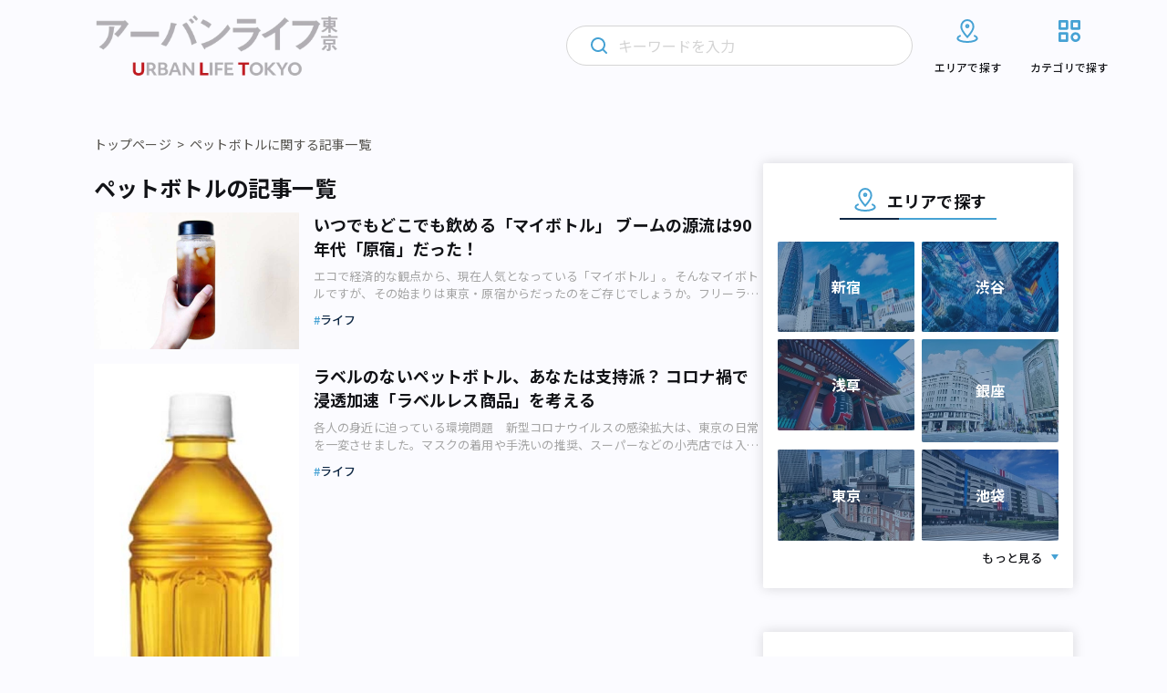

--- FILE ---
content_type: text/html; charset=UTF-8
request_url: https://urbanlife.tokyo/tag/%E3%83%9A%E3%83%83%E3%83%88%E3%83%9C%E3%83%88%E3%83%AB/
body_size: 26935
content:
<!DOCTYPE html>
<html lang="ja">

<head>
    <meta http-equiv="Content-Type" content="text/html; charset=UTF-8">
    <meta name="format-detection" content="telephone=no">
            <meta name="viewport" content="width=device-width, initial-scale=1">
                                    
            
    <!-- Google Tag Manager -->
    <script>
        (function(w, d, s, l, i) {
            w[l] = w[l] || [];
            w[l].push({
                'gtm.start': new Date().getTime(),
                event: 'gtm.js'
            });
            var f = d.getElementsByTagName(s)[0],
                j = d.createElement(s),
                dl = l != 'dataLayer' ? '&l=' + l : '';
            j.async = true;
            j.src =
                'https://www.googletagmanager.com/gtm.js?id=' + i + dl;
            f.parentNode.insertBefore(j, f);
        })(window, document, 'script', 'dataLayer', 'GTM-NGNF4F7');
    </script>
    <!-- End Google Tag Manager -->

    <!-- Global site tag (gtag.js) - Google Analytics -->
    <script async src="https://www.googletagmanager.com/gtag/js?id=UA-122647857-1"></script>
    <script>
        window.dataLayer = window.dataLayer || [];

        function gtag() {
            dataLayer.push(arguments);
        }

        gtag('js', new Date());

        gtag('config', 'UA-122647857-1');
    </script>
    
		<!-- All in One SEO 4.2.4 - aioseo.com -->
		<title>ペットボトル | アーバンライフ東京</title>
		<meta name="robots" content="max-image-preview:large" />
		<link rel="canonical" href="https://urbanlife.tokyo/tag/%E3%83%9A%E3%83%83%E3%83%88%E3%83%9C%E3%83%88%E3%83%AB/" />
		<meta name="generator" content="All in One SEO (AIOSEO) 4.2.4 " />
		<script type="application/ld+json" class="aioseo-schema">
			{"@context":"https:\/\/schema.org","@graph":[{"@type":"WebSite","@id":"https:\/\/urbanlife.tokyo\/#website","url":"https:\/\/urbanlife.tokyo\/","name":"\u30a2\u30fc\u30d0\u30f3\u30e9\u30a4\u30d5\u6771\u4eac","description":"\u6771\u4eac\u3067\u300c\u3064\u306a\u304c\u308b\u300d\u3092\u898b\u3064\u3051\u308b\u30e1\u30c7\u30a3\u30a2","inLanguage":"ja","publisher":{"@id":"https:\/\/urbanlife.tokyo\/#organization"}},{"@type":"Organization","@id":"https:\/\/urbanlife.tokyo\/#organization","name":"\u30a2\u30fc\u30d0\u30f3 \u30e9\u30a4\u30d5 \u6771\u4eac- URBAN LIFE TOKYO","url":"https:\/\/urbanlife.tokyo\/"},{"@type":"BreadcrumbList","@id":"https:\/\/urbanlife.tokyo\/tag\/%E3%83%9A%E3%83%83%E3%83%88%E3%83%9C%E3%83%88%E3%83%AB\/#breadcrumblist","itemListElement":[{"@type":"ListItem","@id":"https:\/\/urbanlife.tokyo\/#listItem","position":1,"item":{"@type":"WebPage","@id":"https:\/\/urbanlife.tokyo\/","name":"\u30db\u30fc\u30e0","description":"\u30a2\u30fc\u30d0\u30f3\u30e9\u30a4\u30d5\u6771\u4eac\u306f\u3001\u6771\u4eac\u3067\u300c\u50cd\u304d\u3001\u66ae\u3089\u3057\u3001\u904a\u3076\u300d\u3059\u3079\u3066\u306e\u4eba\u306b\u3001\u591a\u69d8\u306a\u8857\u306e\u60c5\u5831\u3092\u767a\u4fe1\u3059\u308b\u30e1\u30c7\u30a3\u30a2\u3067\u3059\u3002\u6771\u4eac\u30e1\u30c8\u30ed\u6cbf\u7dda\u3092\u4e2d\u5fc3\u306b\u3001\u9b45\u529b\u7684\u306a\u5834\u6240\u3084\u4eba\u3001\u7269\u4e8b\u3092\u3055\u307e\u3056\u307e\u306a\u89d2\u5ea6\u304b\u3089\u7d39\u4ecb\u3057\u307e\u3059\u3002","url":"https:\/\/urbanlife.tokyo\/"},"nextItem":"https:\/\/urbanlife.tokyo\/tag\/%e3%83%9a%e3%83%83%e3%83%88%e3%83%9c%e3%83%88%e3%83%ab\/#listItem"},{"@type":"ListItem","@id":"https:\/\/urbanlife.tokyo\/tag\/%e3%83%9a%e3%83%83%e3%83%88%e3%83%9c%e3%83%88%e3%83%ab\/#listItem","position":2,"item":{"@type":"WebPage","@id":"https:\/\/urbanlife.tokyo\/tag\/%e3%83%9a%e3%83%83%e3%83%88%e3%83%9c%e3%83%88%e3%83%ab\/","name":"\u30da\u30c3\u30c8\u30dc\u30c8\u30eb","url":"https:\/\/urbanlife.tokyo\/tag\/%e3%83%9a%e3%83%83%e3%83%88%e3%83%9c%e3%83%88%e3%83%ab\/"},"previousItem":"https:\/\/urbanlife.tokyo\/#listItem"}]},{"@type":"CollectionPage","@id":"https:\/\/urbanlife.tokyo\/tag\/%E3%83%9A%E3%83%83%E3%83%88%E3%83%9C%E3%83%88%E3%83%AB\/#collectionpage","url":"https:\/\/urbanlife.tokyo\/tag\/%E3%83%9A%E3%83%83%E3%83%88%E3%83%9C%E3%83%88%E3%83%AB\/","name":"\u30da\u30c3\u30c8\u30dc\u30c8\u30eb | \u30a2\u30fc\u30d0\u30f3\u30e9\u30a4\u30d5\u6771\u4eac","inLanguage":"ja","isPartOf":{"@id":"https:\/\/urbanlife.tokyo\/#website"},"breadcrumb":{"@id":"https:\/\/urbanlife.tokyo\/tag\/%E3%83%9A%E3%83%83%E3%83%88%E3%83%9C%E3%83%88%E3%83%AB\/#breadcrumblist"}}]}
		</script>
		<!-- All in One SEO -->

<link rel="alternate" type="application/rss+xml" title="アーバンライフ東京 &raquo; ペットボトル タグのフィード" href="https://urbanlife.tokyo/tag/%e3%83%9a%e3%83%83%e3%83%88%e3%83%9c%e3%83%88%e3%83%ab/feed/" />
<link rel='stylesheet' id='wp-block-library-css'  href='https://urbanlife.tokyo/wp-includes/css/dist/block-library/style.min.css?ver=6.0.9' type='text/css' media='all' />
<style id='wp-block-library-inline-css' type='text/css'>
/* VK Color Palettes */
</style>
<style id='global-styles-inline-css' type='text/css'>
body{--wp--preset--color--black: #000000;--wp--preset--color--cyan-bluish-gray: #abb8c3;--wp--preset--color--white: #ffffff;--wp--preset--color--pale-pink: #f78da7;--wp--preset--color--vivid-red: #cf2e2e;--wp--preset--color--luminous-vivid-orange: #ff6900;--wp--preset--color--luminous-vivid-amber: #fcb900;--wp--preset--color--light-green-cyan: #7bdcb5;--wp--preset--color--vivid-green-cyan: #00d084;--wp--preset--color--pale-cyan-blue: #8ed1fc;--wp--preset--color--vivid-cyan-blue: #0693e3;--wp--preset--color--vivid-purple: #9b51e0;--wp--preset--gradient--vivid-cyan-blue-to-vivid-purple: linear-gradient(135deg,rgba(6,147,227,1) 0%,rgb(155,81,224) 100%);--wp--preset--gradient--light-green-cyan-to-vivid-green-cyan: linear-gradient(135deg,rgb(122,220,180) 0%,rgb(0,208,130) 100%);--wp--preset--gradient--luminous-vivid-amber-to-luminous-vivid-orange: linear-gradient(135deg,rgba(252,185,0,1) 0%,rgba(255,105,0,1) 100%);--wp--preset--gradient--luminous-vivid-orange-to-vivid-red: linear-gradient(135deg,rgba(255,105,0,1) 0%,rgb(207,46,46) 100%);--wp--preset--gradient--very-light-gray-to-cyan-bluish-gray: linear-gradient(135deg,rgb(238,238,238) 0%,rgb(169,184,195) 100%);--wp--preset--gradient--cool-to-warm-spectrum: linear-gradient(135deg,rgb(74,234,220) 0%,rgb(151,120,209) 20%,rgb(207,42,186) 40%,rgb(238,44,130) 60%,rgb(251,105,98) 80%,rgb(254,248,76) 100%);--wp--preset--gradient--blush-light-purple: linear-gradient(135deg,rgb(255,206,236) 0%,rgb(152,150,240) 100%);--wp--preset--gradient--blush-bordeaux: linear-gradient(135deg,rgb(254,205,165) 0%,rgb(254,45,45) 50%,rgb(107,0,62) 100%);--wp--preset--gradient--luminous-dusk: linear-gradient(135deg,rgb(255,203,112) 0%,rgb(199,81,192) 50%,rgb(65,88,208) 100%);--wp--preset--gradient--pale-ocean: linear-gradient(135deg,rgb(255,245,203) 0%,rgb(182,227,212) 50%,rgb(51,167,181) 100%);--wp--preset--gradient--electric-grass: linear-gradient(135deg,rgb(202,248,128) 0%,rgb(113,206,126) 100%);--wp--preset--gradient--midnight: linear-gradient(135deg,rgb(2,3,129) 0%,rgb(40,116,252) 100%);--wp--preset--duotone--dark-grayscale: url('#wp-duotone-dark-grayscale');--wp--preset--duotone--grayscale: url('#wp-duotone-grayscale');--wp--preset--duotone--purple-yellow: url('#wp-duotone-purple-yellow');--wp--preset--duotone--blue-red: url('#wp-duotone-blue-red');--wp--preset--duotone--midnight: url('#wp-duotone-midnight');--wp--preset--duotone--magenta-yellow: url('#wp-duotone-magenta-yellow');--wp--preset--duotone--purple-green: url('#wp-duotone-purple-green');--wp--preset--duotone--blue-orange: url('#wp-duotone-blue-orange');--wp--preset--font-size--small: 13px;--wp--preset--font-size--medium: 20px;--wp--preset--font-size--large: 36px;--wp--preset--font-size--x-large: 42px;}.has-black-color{color: var(--wp--preset--color--black) !important;}.has-cyan-bluish-gray-color{color: var(--wp--preset--color--cyan-bluish-gray) !important;}.has-white-color{color: var(--wp--preset--color--white) !important;}.has-pale-pink-color{color: var(--wp--preset--color--pale-pink) !important;}.has-vivid-red-color{color: var(--wp--preset--color--vivid-red) !important;}.has-luminous-vivid-orange-color{color: var(--wp--preset--color--luminous-vivid-orange) !important;}.has-luminous-vivid-amber-color{color: var(--wp--preset--color--luminous-vivid-amber) !important;}.has-light-green-cyan-color{color: var(--wp--preset--color--light-green-cyan) !important;}.has-vivid-green-cyan-color{color: var(--wp--preset--color--vivid-green-cyan) !important;}.has-pale-cyan-blue-color{color: var(--wp--preset--color--pale-cyan-blue) !important;}.has-vivid-cyan-blue-color{color: var(--wp--preset--color--vivid-cyan-blue) !important;}.has-vivid-purple-color{color: var(--wp--preset--color--vivid-purple) !important;}.has-black-background-color{background-color: var(--wp--preset--color--black) !important;}.has-cyan-bluish-gray-background-color{background-color: var(--wp--preset--color--cyan-bluish-gray) !important;}.has-white-background-color{background-color: var(--wp--preset--color--white) !important;}.has-pale-pink-background-color{background-color: var(--wp--preset--color--pale-pink) !important;}.has-vivid-red-background-color{background-color: var(--wp--preset--color--vivid-red) !important;}.has-luminous-vivid-orange-background-color{background-color: var(--wp--preset--color--luminous-vivid-orange) !important;}.has-luminous-vivid-amber-background-color{background-color: var(--wp--preset--color--luminous-vivid-amber) !important;}.has-light-green-cyan-background-color{background-color: var(--wp--preset--color--light-green-cyan) !important;}.has-vivid-green-cyan-background-color{background-color: var(--wp--preset--color--vivid-green-cyan) !important;}.has-pale-cyan-blue-background-color{background-color: var(--wp--preset--color--pale-cyan-blue) !important;}.has-vivid-cyan-blue-background-color{background-color: var(--wp--preset--color--vivid-cyan-blue) !important;}.has-vivid-purple-background-color{background-color: var(--wp--preset--color--vivid-purple) !important;}.has-black-border-color{border-color: var(--wp--preset--color--black) !important;}.has-cyan-bluish-gray-border-color{border-color: var(--wp--preset--color--cyan-bluish-gray) !important;}.has-white-border-color{border-color: var(--wp--preset--color--white) !important;}.has-pale-pink-border-color{border-color: var(--wp--preset--color--pale-pink) !important;}.has-vivid-red-border-color{border-color: var(--wp--preset--color--vivid-red) !important;}.has-luminous-vivid-orange-border-color{border-color: var(--wp--preset--color--luminous-vivid-orange) !important;}.has-luminous-vivid-amber-border-color{border-color: var(--wp--preset--color--luminous-vivid-amber) !important;}.has-light-green-cyan-border-color{border-color: var(--wp--preset--color--light-green-cyan) !important;}.has-vivid-green-cyan-border-color{border-color: var(--wp--preset--color--vivid-green-cyan) !important;}.has-pale-cyan-blue-border-color{border-color: var(--wp--preset--color--pale-cyan-blue) !important;}.has-vivid-cyan-blue-border-color{border-color: var(--wp--preset--color--vivid-cyan-blue) !important;}.has-vivid-purple-border-color{border-color: var(--wp--preset--color--vivid-purple) !important;}.has-vivid-cyan-blue-to-vivid-purple-gradient-background{background: var(--wp--preset--gradient--vivid-cyan-blue-to-vivid-purple) !important;}.has-light-green-cyan-to-vivid-green-cyan-gradient-background{background: var(--wp--preset--gradient--light-green-cyan-to-vivid-green-cyan) !important;}.has-luminous-vivid-amber-to-luminous-vivid-orange-gradient-background{background: var(--wp--preset--gradient--luminous-vivid-amber-to-luminous-vivid-orange) !important;}.has-luminous-vivid-orange-to-vivid-red-gradient-background{background: var(--wp--preset--gradient--luminous-vivid-orange-to-vivid-red) !important;}.has-very-light-gray-to-cyan-bluish-gray-gradient-background{background: var(--wp--preset--gradient--very-light-gray-to-cyan-bluish-gray) !important;}.has-cool-to-warm-spectrum-gradient-background{background: var(--wp--preset--gradient--cool-to-warm-spectrum) !important;}.has-blush-light-purple-gradient-background{background: var(--wp--preset--gradient--blush-light-purple) !important;}.has-blush-bordeaux-gradient-background{background: var(--wp--preset--gradient--blush-bordeaux) !important;}.has-luminous-dusk-gradient-background{background: var(--wp--preset--gradient--luminous-dusk) !important;}.has-pale-ocean-gradient-background{background: var(--wp--preset--gradient--pale-ocean) !important;}.has-electric-grass-gradient-background{background: var(--wp--preset--gradient--electric-grass) !important;}.has-midnight-gradient-background{background: var(--wp--preset--gradient--midnight) !important;}.has-small-font-size{font-size: var(--wp--preset--font-size--small) !important;}.has-medium-font-size{font-size: var(--wp--preset--font-size--medium) !important;}.has-large-font-size{font-size: var(--wp--preset--font-size--large) !important;}.has-x-large-font-size{font-size: var(--wp--preset--font-size--x-large) !important;}
</style>
<link rel='stylesheet' id='contact-form-7-css'  href='https://urbanlife.tokyo/wp-content/plugins/contact-form-7/includes/css/styles.css?ver=5.6' type='text/css' media='all' />
<link rel='stylesheet' id='flexible-table-block-css'  href='https://urbanlife.tokyo/wp-content/plugins/flexible-table-block/build/style-index.css?ver=1659400511' type='text/css' media='all' />
<style id='flexible-table-block-inline-css' type='text/css'>
.wp-block-flexible-table-block-table.wp-block-flexible-table-block-table>table{width:100%;max-width:100%;border-collapse:collapse;}.wp-block-flexible-table-block-table.wp-block-flexible-table-block-table.is-style-stripes tr:nth-child(odd) th{background-color:#f0f0f1;}.wp-block-flexible-table-block-table.wp-block-flexible-table-block-table.is-style-stripes tr:nth-child(odd) td{background-color:#f0f0f1;}.wp-block-flexible-table-block-table.wp-block-flexible-table-block-table.is-style-stripes tr:nth-child(even) th{background-color:#ffffff;}.wp-block-flexible-table-block-table.wp-block-flexible-table-block-table.is-style-stripes tr:nth-child(even) td{background-color:#ffffff;}.wp-block-flexible-table-block-table.wp-block-flexible-table-block-table>table tr th,.wp-block-flexible-table-block-table.wp-block-flexible-table-block-table>table tr td{padding:0.5em;border-width:1px;border-style:solid;border-color:#a3b9e0;text-align:left;vertical-align:middle;}.wp-block-flexible-table-block-table.wp-block-flexible-table-block-table>table tr th{background-color:#f0f0f1;}.wp-block-flexible-table-block-table.wp-block-flexible-table-block-table>table tr td{background-color:#ffffff;}@media screen and (min-width:769px){.wp-block-flexible-table-block-table.is-scroll-on-pc{overflow-x:scroll;}.wp-block-flexible-table-block-table.is-scroll-on-pc table{max-width:none;align-self:self-start;}}@media screen and (max-width:768px){.wp-block-flexible-table-block-table.is-scroll-on-mobile{overflow-x:scroll;}.wp-block-flexible-table-block-table.is-scroll-on-mobile table{max-width:none;align-self:self-start;}.wp-block-flexible-table-block-table table.is-stacked-on-mobile th,.wp-block-flexible-table-block-table table.is-stacked-on-mobile td{width:100%!important;display:block;}}
</style>
<link rel='stylesheet' id='vk-components-style-css'  href='https://urbanlife.tokyo/wp-content/plugins/vk-blocks/build/vk-components.css?ver=1659400553' type='text/css' media='all' />
<link rel='stylesheet' id='vkblocks-bootstrap-css'  href='https://urbanlife.tokyo/wp-content/plugins/vk-blocks/build/bootstrap_vk_using.css?ver=4.3.1' type='text/css' media='all' />
<link rel='stylesheet' id='vk-blocks-build-css-css'  href='https://urbanlife.tokyo/wp-content/plugins/vk-blocks/build/block-build.css?ver=1.40.0.1' type='text/css' media='all' />
<style id='vk-blocks-build-css-inline-css' type='text/css'>
:root {--vk_flow-arrow: url(https://urbanlife.tokyo/wp-content/plugins/vk-blocks/inc/vk-blocks/images/arrow_bottom.svg);--vk_image-mask-wave01: url(https://urbanlife.tokyo/wp-content/plugins/vk-blocks/inc/vk-blocks/images/wave01.svg);--vk_image-mask-wave02: url(https://urbanlife.tokyo/wp-content/plugins/vk-blocks/inc/vk-blocks/images/wave02.svg);--vk_image-mask-wave03: url(https://urbanlife.tokyo/wp-content/plugins/vk-blocks/inc/vk-blocks/images/wave03.svg);--vk_image-mask-wave04: url(https://urbanlife.tokyo/wp-content/plugins/vk-blocks/inc/vk-blocks/images/wave04.svg);}
:root { --vk-size-text: 16px;--vk-color-primary:#337ab7; }

	:root {

		--vk-balloon-border-width:1px;

		--vk-balloon-speech-offset:-12px;
	}
	
</style>
<link rel='stylesheet' id='vk-font-awesome-css'  href='https://urbanlife.tokyo/wp-content/plugins/vk-blocks/vendor/vektor-inc/font-awesome-versions/src/versions/6/css/all.min.css?ver=6.1.0' type='text/css' media='all' />
<script type='text/javascript' src='https://urbanlife.tokyo/wp-includes/js/jquery/jquery.min.js?ver=3.6.0' id='jquery-core-js'></script>
<script type='text/javascript' src='https://urbanlife.tokyo/wp-includes/js/jquery/jquery-migrate.min.js?ver=3.3.2' id='jquery-migrate-js'></script>
<script type='text/javascript' id='simple-likes-public-js-js-extra'>
/* <![CDATA[ */
var simpleLikes = {"ajaxurl":"https:\/\/urbanlife.tokyo\/wp-admin\/admin-ajax.php","like":"Like","unlike":"Unlike"};
/* ]]> */
</script>
<script type='text/javascript' src='https://urbanlife.tokyo/wp-content/themes/renewal-ulm/assets/js/like.js?ver=0.5' id='simple-likes-public-js-js'></script>
<link rel="https://api.w.org/" href="https://urbanlife.tokyo/wp-json/" /><link rel="alternate" type="application/json" href="https://urbanlife.tokyo/wp-json/wp/v2/tags/2535" /><!-- Favicon Rotator -->
<link rel="shortcut icon" href="/wp-content/uploads/2024/04/ult_2404_1-16x16.png" />
<link rel="apple-touch-icon-precomposed" href="/wp-content/uploads/2024/04/ult_2404_1.png" />
<!-- End Favicon Rotator -->
<noscript><style>.lazyload[data-src]{display:none !important;}</style></noscript><style>.lazyload{background-image:none !important;}.lazyload:before{background-image:none !important;}</style>    <!-- brainpad(rtoaster) -->
<script type="text/javascript" src="//js.rtoaster.jp/Rtoaster.js"></script>
<script type="text/javascript">
Rtoaster.init("RTA-8c41-a3591463d57b");
Rtoaster.track();
</script>

    <!-- ウェブクリップアイコン -->
    <link rel="apple-touch-icon" href="/assets/images/web_clip.png">
    <!-- COMMON STYLES -->
    <link rel="stylesheet" href="https://urbanlife.tokyo/wp-content/themes/renewal-ulm/assets/style.css?date=20260120203435">
    <link rel="stylesheet" href="https://urbanlife.tokyo/wp-content/themes/renewal-ulm/assets/css/block.css?date=20260120203435">
    <!-- FontAwesome -->
    <link rel="stylesheet" href="https://use.fontawesome.com/releases/v5.1.0/css/all.css" integrity="sha384-lKuwvrZot6UHsBSfcMvOkWwlCMgc0TaWr+30HWe3a4ltaBwTZhyTEggF5tJv8tbt" crossorigin="anonymous">
    <link href="https://maxcdn.bootstrapcdn.com/font-awesome/4.3.0/css/font-awesome.min.css" rel="stylesheet">

    <!-- Google Font -->
    <link rel="preconnect" href="https://fonts.googleapis.com" />
    <link rel="preconnect" href="https://fonts.gstatic.com" crossorigin />
    <link href="https://fonts.googleapis.com/css2?family=Montserrat:wght@300;600&family=Noto+Sans+JP:wght@400;500;700&display=swap" rel="stylesheet" />

    <!-- css_browser_selector.js -->
    <script src="https://urbanlife.tokyo/wp-content/themes/renewal-ulm/assets/js/css_browser_selector.js" type="text/javascript"></script>

    <!-- Twitter -->
    <meta name="twitter:card" content="summary_large_image">
    <meta name="twitter:site" content="@urbanlife_tokyo">
    <meta name="twitter:domain" content="https://urbanlife.tokyo/">
    <meta name="twitter:title" content=" | アーバンライフ東京">
    <meta name="twitter:description" content="">

    <!-- Facebook -->
    <meta property="og:site_name" content="アーバンライフ東京" />
    <meta property="fb:app_id" content="265091880995592" />
    <meta property="og:title" content=" | アーバンライフ東京" />
    <meta property="og:url" content="https://urbanlife.tokyo/post/51030/" />
    <meta property="og:type" content="article" />
    <meta property="og:description" content="" />

            
    
    </head>
<body>
    <!-- Google Tag Manager (noscript) -->
    <noscript><iframe src="https://www.googletagmanager.com/ns.html?id=GTM-NGNF4F7" height="0" width="0" style="display:none;visibility:hidden"></iframe></noscript>
    <!-- End Google Tag Manager (noscript) -->
    <div id="fb-root"></div>
    <script>
        (function(d, s, id) {
            var js, fjs = d.getElementsByTagName(s)[0];
            if (d.getElementById(id)) return;
            js = d.createElement(s);
            js.id = id;
            js.src = "//connect.facebook.net/ja_JP/sdk.js#xfbml=1&version=v2.4";
            fjs.parentNode.insertBefore(js, fjs);
        }(document, 'script', 'facebook-jssdk'));
    </script>
        <header class="l-header">
        <div class="l-header__inner">
                            <div class="l-header__logo">
                    <a href="https://urbanlife.tokyo">
                        <img src="[data-uri]" alt="アーバンライフ東京" decoding="async" data-src="https://urbanlife.tokyo/wp-content/themes/renewal-ulm/assets/img/common/logo.png" class="lazyload" data-eio-rwidth="776" data-eio-rheight="202"><noscript><img src="https://urbanlife.tokyo/wp-content/themes/renewal-ulm/assets/img/common/logo.png" alt="アーバンライフ東京" decoding="async" data-eio="l"></noscript>
                    </a>
                </div>
                        <div class="l-header__icon">
                <div class="l-header__search trigger-toggle">
                    <img src="[data-uri]" alt="" decoding="async" data-src="https://urbanlife.tokyo/wp-content/themes/renewal-ulm/assets/img/common/primary-search-icon.svg" class="lazyload"><noscript><img src="https://urbanlife.tokyo/wp-content/themes/renewal-ulm/assets/img/common/primary-search-icon.svg" alt="" decoding="async" data-eio="l"></noscript>
                </div>
                <div class="l-header__navbtn trigger-toggle">
                    <span class="l-header__navbtn__bar"></span>
                    <span class="l-header__navbtn__bar"></span>
                    <span class="l-header__navbtn__bar"></span>
                </div>
            </div>
            <nav class="l-gnav">
                <div class="l-gnav__search">
                    <img class="l-gnav__search__loupe primary lazyload" src="[data-uri]" alt="" decoding="async" data-src="https://urbanlife.tokyo/wp-content/themes/renewal-ulm/assets/img/common/primary-search-icon.svg"><noscript><img class="l-gnav__search__loupe primary" src="https://urbanlife.tokyo/wp-content/themes/renewal-ulm/assets/img/common/primary-search-icon.svg" alt="" decoding="async" data-eio="l"></noscript>
                    <img class="l-gnav__search__loupe secondary lazyload" src="[data-uri]" alt="" decoding="async" data-src="https://urbanlife.tokyo/wp-content/themes/renewal-ulm/assets/img/common/secondary-search-icon.svg"><noscript><img class="l-gnav__search__loupe secondary" src="https://urbanlife.tokyo/wp-content/themes/renewal-ulm/assets/img/common/secondary-search-icon.svg" alt="" decoding="async" data-eio="l"></noscript>
                    <img class="l-gnav__search__delete lazyload" src="[data-uri]" alt="" decoding="async" data-src="https://urbanlife.tokyo/wp-content/themes/renewal-ulm/assets/img/common/gray-circle-cross.svg"><noscript><img class="l-gnav__search__delete" src="https://urbanlife.tokyo/wp-content/themes/renewal-ulm/assets/img/common/gray-circle-cross.svg" alt="" decoding="async" data-eio="l"></noscript>
                    <form role="search" method="get" id="searchform" class="searchform" action="https://urbanlife.tokyo/">
                        <input class="searchfield" type="text" placeholder="キーワードを入力" name="s">
                    </form>
                </div>
                <div class="l-gnav__list-wrapper">
                    <ul class="l-gnav__list">
                        <li class="l-gnav__item area">
                            <a href="https://urbanlife.tokyo/locations">
                                <svg class="l-gnav__item__image-icon" width="32" height="32" viewBox="0 0 32 32" fill="none" xmlns="http://www.w3.org/2000/svg">
                                    <path d="M23.9997 21.3546C25.6597 22.0599 26.6663 22.9853 26.6663 23.9999C26.6663 26.2093 21.8903 27.9999 15.9997 27.9999C10.109 27.9999 5.33301 26.2093 5.33301 23.9999C5.33301 22.9866 6.33967 22.0586 7.99967 21.3546" stroke="#46A2D4" stroke-width="2" stroke-linecap="round" stroke-linejoin="round" />
                                    <path d="M22.6663 11.2587C22.6663 15.3827 15.9997 22.6667 15.9997 22.6667C15.9997 22.6667 9.33301 15.3827 9.33301 11.2587C9.33301 7.136 12.3183 4 15.9997 4C19.681 4 22.6663 7.136 22.6663 11.2587V11.2587Z" stroke="#46A2D4" stroke-width="2" stroke-linecap="round" stroke-linejoin="round" />
                                    <path d="M15.9993 12C16.7357 12 17.3327 11.4031 17.3327 10.6667C17.3327 9.93033 16.7357 9.33337 15.9993 9.33337C15.263 9.33337 14.666 9.93033 14.666 10.6667C14.666 11.4031 15.263 12 15.9993 12Z" stroke="#46A2D4" stroke-width="2" stroke-linecap="round" stroke-linejoin="round" />
                                </svg>
                                <img class="l-gnav__item__image-arrow lazyload" src="[data-uri]" alt="" decoding="async" data-src="https://urbanlife.tokyo/wp-content/themes/renewal-ulm/assets/img/common/wh-arrow.svg"><noscript><img class="l-gnav__item__image-arrow" src="https://urbanlife.tokyo/wp-content/themes/renewal-ulm/assets/img/common/wh-arrow.svg" alt="" decoding="async" data-eio="l"></noscript>
                                <p>エリアで探す</p>
                            </a>
                            <div class="l-gnav__area-accordion">
                                <ul class="l-gnav__area-accordion__list">
                                                                            <li class="l-gnav__area-accordion__item"><a href="https://urbanlife.tokyo/category/area/all-over-japan/tokyo/a1/">銀座・新橋・有楽町</a></li>
                                                                            <li class="l-gnav__area-accordion__item"><a href="https://urbanlife.tokyo/category/area/all-over-japan/tokyo/a2/">東京・日本橋</a></li>
                                                                            <li class="l-gnav__area-accordion__item"><a href="https://urbanlife.tokyo/category/area/all-over-japan/tokyo/a3/">渋谷・恵比寿・代官山</a></li>
                                                                            <li class="l-gnav__area-accordion__item"><a href="https://urbanlife.tokyo/category/area/all-over-japan/tokyo/a4/">新宿・代々木・大久保</a></li>
                                                                            <li class="l-gnav__area-accordion__item"><a href="https://urbanlife.tokyo/category/area/all-over-japan/tokyo/a5/">池袋～高田馬場・早稲田</a></li>
                                                                            <li class="l-gnav__area-accordion__item"><a href="https://urbanlife.tokyo/category/area/all-over-japan/tokyo/a6/">原宿・表参道・青山</a></li>
                                                                            <li class="l-gnav__area-accordion__item"><a href="https://urbanlife.tokyo/category/area/all-over-japan/tokyo/a7/">六本木・麻布・広尾</a></li>
                                                                            <li class="l-gnav__area-accordion__item"><a href="https://urbanlife.tokyo/category/area/all-over-japan/tokyo/a8/">赤坂・永田町・溜池</a></li>
                                                                            <li class="l-gnav__area-accordion__item"><a href="https://urbanlife.tokyo/category/area/all-over-japan/tokyo/a9/">四ツ谷・市ヶ谷・飯田橋</a></li>
                                                                            <li class="l-gnav__area-accordion__item"><a href="https://urbanlife.tokyo/category/area/all-over-japan/tokyo/a10/">秋葉原・神田・水道橋</a></li>
                                                                            <li class="l-gnav__area-accordion__item"><a href="https://urbanlife.tokyo/category/area/all-over-japan/tokyo/a11/">上野・浅草・日暮里</a></li>
                                                                            <li class="l-gnav__area-accordion__item"><a href="https://urbanlife.tokyo/category/area/all-over-japan/tokyo/a12/">浜松町・田町・品川</a></li>
                                                                            <li class="l-gnav__area-accordion__item"><a href="https://urbanlife.tokyo/category/area/all-over-japan/tokyo/a13/">目黒・白金・五反田</a></li>
                                                                            <li class="l-gnav__area-accordion__item"><a href="https://urbanlife.tokyo/category/area/all-over-japan/tokyo/a14/">大塚・巣鴨・駒込・赤羽</a></li>
                                                                            <li class="l-gnav__area-accordion__item"><a href="https://urbanlife.tokyo/category/area/all-over-japan/tokyo/a15/">両国・錦糸町・小岩</a></li>
                                                                            <li class="l-gnav__area-accordion__item"><a href="https://urbanlife.tokyo/category/area/all-over-japan/tokyo/a16/">築地・湾岸・お台場</a></li>
                                                                            <li class="l-gnav__area-accordion__item"><a href="https://urbanlife.tokyo/category/area/all-over-japan/tokyo/a17/">大井・蒲田</a></li>
                                                                            <li class="l-gnav__area-accordion__item"><a href="https://urbanlife.tokyo/category/area/all-over-japan/tokyo/a18/">東急沿線</a></li>
                                                                            <li class="l-gnav__area-accordion__item"><a href="https://urbanlife.tokyo/category/area/all-over-japan/tokyo/a19/">京王・小田急沿線</a></li>
                                                                            <li class="l-gnav__area-accordion__item"><a href="https://urbanlife.tokyo/category/area/all-over-japan/tokyo/a20/">中野～西荻窪</a></li>
                                                                            <li class="l-gnav__area-accordion__item"><a href="https://urbanlife.tokyo/category/area/all-over-japan/tokyo/a21/">西武沿線</a></li>
                                                                            <li class="l-gnav__area-accordion__item"><a href="https://urbanlife.tokyo/category/area/all-over-japan/tokyo/a22/">板橋・東武沿線</a></li>
                                                                            <li class="l-gnav__area-accordion__item"><a href="https://urbanlife.tokyo/category/area/all-over-japan/tokyo/a23/">千住・綾瀬・葛飾</a></li>
                                                                            <li class="l-gnav__area-accordion__item"><a href="https://urbanlife.tokyo/category/area/all-over-japan/tokyo/a24/">吉祥寺・三鷹・武蔵境</a></li>
                                                                            <li class="l-gnav__area-accordion__item"><a href="https://urbanlife.tokyo/category/area/all-over-japan/tokyo/a25/">小金井・国分寺・国立</a></li>
                                                                            <li class="l-gnav__area-accordion__item"><a href="https://urbanlife.tokyo/category/area/all-over-japan/tokyo/a26/">調布・府中・狛江</a></li>
                                                                            <li class="l-gnav__area-accordion__item"><a href="https://urbanlife.tokyo/category/area/all-over-japan/tokyo/a27/">町田・稲城・多摩</a></li>
                                                                            <li class="l-gnav__area-accordion__item"><a href="https://urbanlife.tokyo/category/area/all-over-japan/tokyo/a28/">西東京市周辺</a></li>
                                                                            <li class="l-gnav__area-accordion__item"><a href="https://urbanlife.tokyo/category/area/all-over-japan/tokyo/a29/">立川市・八王子市周辺</a></li>
                                                                            <li class="l-gnav__area-accordion__item"><a href="https://urbanlife.tokyo/category/area/all-over-japan/tokyo/a30/">福生・青梅周辺</a></li>
                                                                    </ul>
                            </div>
                        </li>

                        <li class="l-gnav__item category">
                            <a href="https://urbanlife.tokyo/categories">
                                <svg class="l-gnav__item__image-icon" width="32" height="32" viewBox="0 0 32 32" fill="none" xmlns="http://www.w3.org/2000/svg">
                                    <path d="M13.3333 4H5.33333C4.97971 4 4.64057 4.14048 4.39052 4.39052C4.14048 4.64057 4 4.97971 4 5.33333V13.3333C4 13.687 4.14048 14.0261 4.39052 14.2761C4.64057 14.5262 4.97971 14.6667 5.33333 14.6667H13.3333C13.687 14.6667 14.0261 14.5262 14.2761 14.2761C14.5262 14.0261 14.6667 13.687 14.6667 13.3333V5.33333C14.6667 4.97971 14.5262 4.64057 14.2761 4.39052C14.0261 4.14048 13.687 4 13.3333 4ZM12 12H6.66667V6.66667H12V12ZM26.6667 4H18.6667C18.313 4 17.9739 4.14048 17.7239 4.39052C17.4738 4.64057 17.3333 4.97971 17.3333 5.33333V13.3333C17.3333 13.687 17.4738 14.0261 17.7239 14.2761C17.9739 14.5262 18.313 14.6667 18.6667 14.6667H26.6667C27.0203 14.6667 27.3594 14.5262 27.6095 14.2761C27.8595 14.0261 28 13.687 28 13.3333V5.33333C28 4.97971 27.8595 4.64057 27.6095 4.39052C27.3594 4.14048 27.0203 4 26.6667 4ZM25.3333 12H20V6.66667H25.3333V12ZM13.3333 17.3333H5.33333C4.97971 17.3333 4.64057 17.4738 4.39052 17.7239C4.14048 17.9739 4 18.313 4 18.6667V26.6667C4 27.0203 4.14048 27.3594 4.39052 27.6095C4.64057 27.8595 4.97971 28 5.33333 28H13.3333C13.687 28 14.0261 27.8595 14.2761 27.6095C14.5262 27.3594 14.6667 27.0203 14.6667 26.6667V18.6667C14.6667 18.313 14.5262 17.9739 14.2761 17.7239C14.0261 17.4738 13.687 17.3333 13.3333 17.3333ZM12 25.3333H6.66667V20H12V25.3333ZM22.6667 17.3333C19.7253 17.3333 17.3333 19.7253 17.3333 22.6667C17.3333 25.608 19.7253 28 22.6667 28C25.608 28 28 25.608 28 22.6667C28 19.7253 25.608 17.3333 22.6667 17.3333ZM22.6667 25.3333C21.196 25.3333 20 24.1373 20 22.6667C20 21.196 21.196 20 22.6667 20C24.1373 20 25.3333 21.196 25.3333 22.6667C25.3333 24.1373 24.1373 25.3333 22.6667 25.3333Z" fill="#46A2D4" />
                                </svg>
                                <img class="l-gnav__item__image-arrow lazyload" src="[data-uri]" alt="" decoding="async" data-src="https://urbanlife.tokyo/wp-content/themes/renewal-ulm/assets/img/common/wh-arrow.svg"><noscript><img class="l-gnav__item__image-arrow" src="https://urbanlife.tokyo/wp-content/themes/renewal-ulm/assets/img/common/wh-arrow.svg" alt="" decoding="async" data-eio="l"></noscript>
                                <p>カテゴリで探す</p>
                            </a>
                            <div class="l-gnav__category-accordion">
                                <ul class="l-gnav__category-accordion__list">
                                                                            <li class="l-gnav__category-accordion__item"><a href="https://urbanlife.tokyo/category/%e6%9c%aa%e5%88%86%e9%a1%9e/">未分類</a></li>
                                                                            <li class="l-gnav__category-accordion__item"><a href="https://urbanlife.tokyo/category/trip/">おでかけ</a></li>
                                                                            <li class="l-gnav__category-accordion__item"><a href="https://urbanlife.tokyo/category/beauty/">ビューティー</a></li>
                                                                            <li class="l-gnav__category-accordion__item"><a href="https://urbanlife.tokyo/category/area/">エリアで探す</a></li>
                                                                            <li class="l-gnav__category-accordion__item"><a href="https://urbanlife.tokyo/category/gourmet/">グルメ</a></li>
                                                                            <li class="l-gnav__category-accordion__item"><a href="https://urbanlife.tokyo/category/health-care/">ヘルスケア</a></li>
                                                                            <li class="l-gnav__category-accordion__item"><a href="https://urbanlife.tokyo/category/life-and-work/">ライフ＆ワーク</a></li>
                                                                            <li class="l-gnav__category-accordion__item"><a href="https://urbanlife.tokyo/category/learning/">学び・資格</a></li>
                                                                            <li class="l-gnav__category-accordion__item"><a href="https://urbanlife.tokyo/category/money/">マネー</a></li>
                                                                            <li class="l-gnav__category-accordion__item"><a href="https://urbanlife.tokyo/category/special/">特集</a></li>
                                                                            <li class="l-gnav__category-accordion__item"><a href="https://urbanlife.tokyo/category/%e6%b8%8b%e8%b0%b7/">渋谷</a></li>
                                                                            <li class="l-gnav__category-accordion__item"><a href="https://urbanlife.tokyo/category/%e5%85%a8%e5%9b%bd/">全国</a></li>
                                                                            <li class="l-gnav__category-accordion__item"><a href="https://urbanlife.tokyo/category/uncategorized/">　</a></li>
                                                                            <li class="l-gnav__category-accordion__item"><a href="https://urbanlife.tokyo/category/aga/">AGA</a></li>
                                                                    </ul>
                            </div>
                        </li>
                        <li class="l-gnav__item writer">
                            <a href="https://urbanlife.tokyo/writer">
                                <svg width="32" height="32" viewBox="0 0 32 32" fill="none" xmlns="http://www.w3.org/2000/svg">
                                    <path d="M22.0004 3.58606L17.4794 8.10706L10.7394 10.0351C10.0893 10.2099 9.49281 10.5436 9.0037 11.0062C8.51459 11.4688 8.14815 12.0457 7.93735 12.6851L3.86035 25.2741L5.29435 26.7081L6.72835 28.1421L19.3214 24.0621C19.9574 23.8515 20.5314 23.4866 20.9921 23.0001C21.4527 22.5136 21.7857 21.9206 21.9614 21.2741L23.8904 14.5261L28.4144 10.0001L22.0004 3.58606ZM22.0004 6.41406L25.5864 10.0001L23.0004 12.5861L19.4144 9.00006L22.0004 6.41406ZM17.7104 10.1251L21.8754 14.2891L20.0334 20.7391C19.9451 21.0677 19.7769 21.3694 19.5438 21.6173C19.3107 21.8652 19.0199 22.0517 18.6974 22.1601L7.69035 25.7251L13.4854 19.9301C13.6532 19.9757 13.8264 19.9992 14.0004 20.0001C14.5308 20.0001 15.0395 19.7893 15.4146 19.4143C15.7896 19.0392 16.0004 18.5305 16.0004 18.0001C16.0004 17.4696 15.7896 16.9609 15.4146 16.5858C15.0395 16.2108 14.5308 16.0001 14.0004 16.0001C13.6939 16.0004 13.3917 16.0712 13.1169 16.2069C12.8422 16.3426 12.6023 16.5396 12.4158 16.7828C12.2292 17.0259 12.1011 17.3087 12.0412 17.6092C11.9813 17.9097 11.9913 18.22 12.0704 18.5161L6.27535 24.3101L9.83835 13.3101C9.94716 12.9837 10.1355 12.6897 10.3864 12.4543C10.6372 12.219 10.9428 12.0498 11.2754 11.9621L17.7114 10.1241L17.7104 10.1251Z" fill="#46A2D4" />
                                </svg>
                                <p>ライター一覧</p>
                            </a>
                        </li>
                    </ul>
                </div>
                <div class="l-gnav__social">
                    <div class="l-gnav__twitter">
                        <a href="https://twitter.com/urbanlife_tokyo?lang=ja"><img src="[data-uri]" alt="Twitter" decoding="async" data-src="https://urbanlife.tokyo/wp-content/themes/renewal-ulm/assets/img/common/wh-twitter-icon.svg" class="lazyload"><noscript><img src="https://urbanlife.tokyo/wp-content/themes/renewal-ulm/assets/img/common/wh-twitter-icon.svg" alt="Twitter" decoding="async" data-eio="l"></noscript></a>
                    </div>
                    <div class="l-gnav__facebook">
                        <a href="https://www.facebook.com/urbanlife.tokyo/"><img src="[data-uri]" alt="facebook" decoding="async" data-src="https://urbanlife.tokyo/wp-content/themes/renewal-ulm/assets/img/common/wh-facebook-icon.svg" class="lazyload"><noscript><img src="https://urbanlife.tokyo/wp-content/themes/renewal-ulm/assets/img/common/wh-facebook-icon.svg" alt="facebook" decoding="async" data-eio="l"></noscript></a>
                    </div>
                </div>
            </nav>
        </div>
    </header>
    </body><main class="l-main">
  <div class="c-breadcrumb u-px-breadcrumb">
    <ul class="c-breadcrumb__list">
        <li class="c-breadcrumb__item"><a href="https://urbanlife.tokyo/">トップページ</a></li>

        <li class="c-breadcrumb__item">ペットボトルに関する記事一覧</li>    </ul>
</div>  <div class="l-inner">
    <section class="p-main-section">
      <h1 class="c-page-title">ペットボトルの記事一覧</h1>
      <section class="p-article">
        <div class="p-article__list-wrapper">
          <ul class="p-article__list">
                          <li class="p-article__item">
                <article class="p-article__section">
                  <a href="https://urbanlife.tokyo/post/51030/">
                    <div class="p-article__image">
                      <img src="[data-uri]" alt="いつでもどこでも飲める「マイボトル」 ブームの源流は90年代「原宿」だった！" decoding="async" data-src="/wp-content/uploads/2021/02/210203_bottle_01.jpg" class="lazyload" data-eio-rwidth="900" data-eio-rheight="600"><noscript><img src="/wp-content/uploads/2021/02/210203_bottle_01.jpg" alt="いつでもどこでも飲める「マイボトル」 ブームの源流は90年代「原宿」だった！" decoding="async" data-eio="l"></noscript>
                    </div>
                    <div class="p-article__content">
                      <h3 class="p-article__title">いつでもどこでも飲める「マイボトル」 ブームの源流は90年代「原宿」だった！</h3>
                      <p class="p-article__description">
エコで経済的な観点から、現在人気となっている「マイボトル」。そんなマイボトルですが、その始まりは東京・原宿からだったのをご存じでしょうか。フリーライターの犬神瞳子さんが解説します。マイボトル普及の背景　レジ袋の有料化で需要が増加しているエコバッグ。生活必需品になったこともあり、おしゃれで便利な商品が次々と発売されています。
　SDGs（持続可能な開発目標）寄与の観点から見て、エコバッグに続いて利用が増えそうなのがマイボトルです。かつては「水筒」と呼ばれていたマイボトルですが、従来のイメージを覆すようなスタイリッシュな商品も年々増えています。
マイボトルのイメージ（画像：写真AC）　またマイボトルが普及した背景のひとつに、「飲み物代の節約」があります。1回につき最低100円程度は必要になるため、月額にするとばかになりません。また、最近のカフェにはマイボトルを持参すると割り引きしてくれる店もあるため、積み重なると大きな節約になります。
　さらに自宅でのテレワークが増えた昨今、マイボトルはさらに欠かせないアイテムとなっています。
　お茶やコーヒーを、机にこぼしてしまったことのある人は少なくないでしょう。こうしたことを防ぐためにはふた付きで、かつ保温に対応しているものが必要です。そのような観点からもマイボトルの需要は今後も伸びていくと考えられます。
ペットボトルホルダーの登場ペットボトルホルダーの登場　水筒がマイボトルと呼ばれるようになり、飲み物を持ち歩く人の存在が一般的になったのは、1990年代から2000年代初頭にかけてのことです。
　きっかけは原宿の若者たちで、時期は1993（平成5）年の夏ごろから。当時の原宿ではあたかも示し合わせたように、若者たちがペットボトルホルダーを首からぶら下げて歩いていました。
　このペットボトルホルダーはもともと登山用で、1.5lのペットボトルを簡単に運べるように開発されたものでした。それを小型化して500mlや330ml用にすれば日常的に使われる――と改良が施され、発売。その後、多少話題になりましたが、当時は「よくあるお役立ちアイテム」程度の扱いでした。
ミネラルウオーターとセットで爆売れ　ところが1993年3月、「ジムノペティ」という会社がこれをエビアンとセットで試験販売を行ったところ、3日間で1500本を売り上げ、5月から本格販売されることに。なお、ペットボトルホルダーという名称はこのときに始めて使われました。
　ペットボトルホルダーが売れた背景には、ミネラルウオーターの需要増がありました。
　今でこそ東京の水道水はそのまま飲んでもおいしいと言われており、ペットボトルでも販売されていますが、当時は必ずしもそうでないのが一般的でした。
　実際においしくないかどうかは別にして、人々の間に清潔志向が高まったなかで、水道管を通る水道水が敬遠されがちだったのは当然の流れだったのかもしれません。
　ミネラルウオーターの需要は高まったことで、さまざまな商品が海外から輸入されることになりました。
　そのなかでもっとも好まれたのがフランス産。特にエビアンはヴィッテル、ボルヴィックと並ぶ人気商品で、ペットボトルの容器の形状も含め、飲むこと自体が当時おしゃれだと思われていました。
現在の原宿（画像：写真AC）　この頃の原宿では洋服とペットボトルホルダーが一対になって売られている店も多くあり、流行の最先端となっていました。
ペットボトルから水筒へペットボトルから水筒へ　原宿の若者たちは飲んでいるドリンクを見せるために、ボトルをベルトで縛り、ラベルを見せていました。
　当時はこのようなブームが長続きするとは誰も思っていませんでしたが、ブームによって、「飲み物は持ち歩くもの」という考え方が東京で広がっていきます。次第に主張の道具としてではなく、夏は冷たく冬は温かくといった機能性が求められるようになります。
マイボトルのイメージ（画像：写真AC）　機能性重視のペットボトルホルダーが定着していくと「必ずしもペットボトルでなくてもよいのでは？」と考えられるようになり、水筒が脚光を浴び始めました。
　こうして、いつの頃からかマイボトルという言葉は当たり前のものになっていったのです。
</p>
                      <div class="p-article__label">
                        <ul class="p-article__label__list">
                                                      <li class="p-image__head__label__item">ライフ</li>
                                                  </ul>
                      </div>
                    </div>
                  </a>
                </article>
              </li>
                          <li class="p-article__item">
                <article class="p-article__section">
                  <a href="https://urbanlife.tokyo/post/42630/">
                    <div class="p-article__image">
                      <img src="[data-uri]" alt="ラベルのないペットボトル、あなたは支持派？ コロナ禍で浸透加速「ラベルレス商品」を考える" decoding="async" data-src="/wp-content/uploads/2020/09/200902_label_01.jpg" class="lazyload" data-eio-rwidth="364" data-eio-rheight="900"><noscript><img src="/wp-content/uploads/2020/09/200902_label_01.jpg" alt="ラベルのないペットボトル、あなたは支持派？ コロナ禍で浸透加速「ラベルレス商品」を考える" decoding="async" data-eio="l"></noscript>
                    </div>
                    <div class="p-article__content">
                      <h3 class="p-article__title">ラベルのないペットボトル、あなたは支持派？ コロナ禍で浸透加速「ラベルレス商品」を考える</h3>
                      <p class="p-article__description">
各人の身近に迫っている環境問題　新型コロナウイルスの感染拡大は、東京の日常を一変させました。マスクの着用や手洗いの推奨、スーパーなどの小売店では入り口に消毒液が、レジにはビニールカーテンが設置されるのは当たり前になっています。
　また、感染拡大を少しでも避けようとする心理的な働きもあり、都内の飲食店のテイクアウトも普及拡大しています。
　そんな“新しい生活様式”が浸透する中で、コロナ禍をきっかけに環境問題への取り組みも進んでいます。
　昨今の環境問題で注目された取り組みは、環境負荷の高いプラスチック製ストローからリサイクルしやすい紙製ストローへの切り替え、レジ袋削減のために2020年7月1日（水）から実施されたレジ袋有料化などがすぐに思い浮かびます。
　環境問題は私たちの生活に影響を与えるため、各方面で対策を講じていかなければなりません。
加速するペットボトル飲料のラベルレス化　昨今、環境問題の取り組みとしてメーカーが傾注しているのはペットボトル飲料のラベルレス化です。
ラベルレスのペットボトル飲料（画像：日本コカ・コーラ）　かつて缶や瓶で販売されていたドリンク類は、いまや多くがペットボトルに切り替えられています。
　ペットボトルへの切り替えは、瓶や缶に比べると軽量で破損しにくいというメリットがあります。そうした利点から輸送や保管に優れ、メーカーに重宝されてきたのです。
わざわざ包装やラベルがあるワケわざわざ包装やラベルがあるワケ　しかし缶や瓶は回収されてリサイクルできますが、ペットボトルは再資源化が難しいと言われてきました。時代とともに技術の問題はクリアできるようになりましたが、ペットボトルの再資源化を大きく阻んでいる要因が、ペットボトルの包装やラベルでした。
　一般的に、ペットボトルの容器は無色透明か薄い緑色や淡い水色です。それらは色つきであっても、半透明の容器が使用されています。
　透明・半透明の容器が使われるのは中身が一目でわかるようにとの配慮からですが、色で見分けるのが難しい飲料もあります。
ラベル付きとラベルレスのペットボトル飲料（画像：アサヒ飲料）　お茶系飲料では、麦茶・ほうじ茶・ウーロン茶・ストレートティーなど多くの種類があります。また、コーヒーにいたっては無糖・微糖・低糖・加糖などと細分化されています。見た目だけで、これらを消費者が判別することは不可能でしょう。
　そうした理由から、飲料メーカーは商品が識別できる包装やラベルで、消費者に一目でわかるようにしています。
ドリンク類のネット販売は爆発的に普及　ペットボトルに貼られたラベルは、分別時に剥がさなければなりません。すぐに剥がれてしまうと輸送や陳列で問題が生じるため、簡単には剥がれないような工夫がされています。
　そうした工夫はリサイクルの際にかえって手間になり、それがペットボトルの再資源化を阻む要因でもありました。
　IT技術の進歩により、ドリンク類の購入様式は「店頭で買う」から「ネットで箱買いする」への潮流が強くなっています。
「ネットで箱買いする」イメージ（画像：写真AC）　ネットで買えば、自宅まで届けてくれるという手軽さがあるわけですが、これまでネット販売はスーパーなどと比べると、価格的優位性に乏しいのが実態でした。
　また、飲食物は自分の目で見てきちんと確認してから買いたいという消費者心理も強くありました。それらの理由から、ドリンク類のネット販売は爆発的に普及せず、時間をかけて少しずつ拡大するといった具合でした。
コロナ禍でネット購入増、ラベルレス化も加速？コロナ禍でネット購入増、ラベルレス化も加速？　昨今、猛暑で熱中症の危険性が叫ばれるようになると、高まるのが水分摂取の重要性です。
　こうした状況が、持ち運びに便利なペットボトル飲料の市場拡大につながります。消費量が増えたこともあって、ペットボトル飲料を箱買いすることは一般家庭でも珍しくなくなり、手軽さからネットでの販売量が拡大しているのです。
　そして今般の新型コロナウイルスにより、人と接することなく購入できるメリットが後押しします。
　店頭で販売されるペットボトル飲料は、消費者に製品のPRをしなければならないためにボトルに包装もしくはラベルを貼る必要性があります。しかしネット販売なら、いちいちラベルを貼って商品PRをする必要がありません。
　これまでにも、飲料メーカーは再資源化や環境意識の向上からペットボトルのラベルレス化を少しずつ進めてきました。
首掛式ラベル付の「伊右衛門ラベルレス」（画像：サントリー食品インターナショナル）　ラベルレスの流れとして、ボトル全体を覆う包装ではなく、ボトルの首の部分にシールを貼っただけの簡易的なラベルに変更するといった取り組みも進められていました。
経産省の省令改正が大きなきっかけに　ペットボトル容器は、材質やリサイクルの表示を明示することが定められています。
　2020年3月末、経済産業省が資源有効利用促進法の省令を改正。ラベルやシールに替わり、ペットボトルそのものにエンボス加工などを施して、それらを明示することが認められるようになりました。
エンボス加工が施されたラベルレスのペットボトル（画像：日本コカ・コーラ）　先述したように、コンビニやスーパーといった店頭販売では買い物客に商品を手に取ってもらうという販促目的もあるので、ボトル包装やラベルは欠かせません。
　しかし、ネット販売ではその必要性がありません。省令改正を機に、飲料メーカーの取り組むラベルレスが大きく進もうとしているのです。
“新しい生活様式”が生み出す新しい快適さ“新しい生活様式”が生み出す新しい快適さ　ラベルレスはゴミの削減をはじめ、消費者にとっても捨てる際にラベルを剥がす手間がなくなります。これらは、分別回収にも寄与します。
　他方、食料品や飲料は食品表示法で産地や原材料の記載が義務づけられています。
　箱売りはそれらをダンボールなどの箱面に記載できます。一方、コンビニやスーパー、自販機といった個別売りはラベルレスでの表示が難しく、メーカーは試行錯誤を重ねています。
　新型コロナウイルスの感染拡大が引き起こした“新しい生活様式”は、これまで当たり前とされてきた生活に一手間を加えることが多く、その手間は私たち個人にしわ寄せがきていました。そのため、“新しい生活様式”になじめず、面倒に感じることも少なくありませんでした。
“新しい生活様式”のイメージ（画像：写真AC）　しかし、キャッシュレス決済の普及、テレワークの推進、そしてラベルレスによる再資源化の促進など、“新しい生活様式”によって生活が便利になり、社会が快適になるプラスの方向に作用している部分もあるのです。
</p>
                      <div class="p-article__label">
                        <ul class="p-article__label__list">
                                                      <li class="p-image__head__label__item">ライフ</li>
                                                  </ul>
                      </div>
                    </div>
                  </a>
                </article>
              </li>
                          <li class="p-article__item">
                <article class="p-article__section">
                  <a href="https://urbanlife.tokyo/post/35962/">
                    <div class="p-article__image">
                      <img src="[data-uri]" alt="暑い日のお供にぴったり ペットボトルはなぜ「500mlサイズ」で広まったのか" decoding="async" data-src="/wp-content/uploads/2020/05/200522_pet_01.jpg" class="lazyload" data-eio-rwidth="900" data-eio-rheight="600"><noscript><img src="/wp-content/uploads/2020/05/200522_pet_01.jpg" alt="暑い日のお供にぴったり ペットボトルはなぜ「500mlサイズ」で広まったのか" decoding="async" data-eio="l"></noscript>
                    </div>
                    <div class="p-article__content">
                      <h3 class="p-article__title">暑い日のお供にぴったり ペットボトルはなぜ「500mlサイズ」で広まったのか</h3>
                      <p class="p-article__description">
暑い日の水分補給に便利なペットボトル。そんなペットボトルはなぜ500ml製品が多いのでしょうか。ルポライターの昼間たかしさんが解説します。増える「飲みきりサイズ」　東京のあちこちで見かける自動販売機は近年の進化が著しく、小銭を出さなくても電子マネーで買えるためとても便利です。JR東日本のエキナカにある自動販売機は、時間帯別の売り上げや購入場所などのPOSデータも収集しているそうで、まさに最先端の技術が詰まったものと言えるでしょう。
自動販売機でペットボトルを買うイメージ（画像：写真AC）　そんな自動販売機で売られているドリンクで最近、「飲みきりサイズ」が増えています。500mlのペットボトルは量が多すぎて、その場で一度に飲むには余ってしまうため、需要は高いのでしょう。
　日本コカ・コーラ（渋谷区渋谷）はさらに一歩進んで、2020年からスーパーなどで流通するコカ・コーラのペットボトルを350mlと700mlのラインアップに切り替えています。ひとりで飲みきるときと、ふたりでわけて飲むときに適したのがこのサイズとのことです。
なぜ500mlが「飲料の標準」になったのか　ここでふと頭に浮かんだのは、なぜ500mlが「飲料の標準」になったのかということです。
　かつて缶が主流だった時代は、200mlサイズが多数派だったのにも関わらず……そのようなわけで、350ml缶が流通し始めた頃は「同じ値段なのにお得だ」と思った人も多いのではないでしょうか。
　350ml缶はアメリカ発祥ということもあり、かつては「アメリカンサイズ」と呼ばれていました。
キリンホールディングスのウェブサイト（画像：キリンホールディングス）　これは缶ビールから当初始まったもので、ビール大手のキリンホールディングス（中野区中野）のウェブサイトでは、アルコール飲料の缶が350mlと500mlになっている理由をこのように解説しています。
なぜかキープされた100円価格なぜかキープされた100円価格　もともと日本の飲料缶の容量は200ml、250mlが主流で、缶の先進国であるアメリカは12、16オンス缶が主流でした。
　その容量が決められた経緯は不明ですが、アメリカ製の製缶機が輸入され、次第にアメリカンサイズ缶が普及。現在の350ml、500ml缶は12、16オンスを切りがいい数値に変更されたといいます。
　そしてこのサイズが次第に清涼飲料水に及び、1980年代後半から徐々に普及していきました。
伊藤園「おーいお茶」（画像：伊藤園）　ただ現在と異なるのは、それまで清涼飲料水の標準サイズだった250ml缶、350ml缶どちらも100円だったということです。
　なぜなら、飲料メーカー各社はワンコインを止めると売り上げが落ちるのではないかと危惧していたからです。
2014年には130円へ　実は1984（昭和59）年、近畿コカ・コーラボトリング（現・コカ・コーラウエスト）はコカ・コーラの350ml缶を110円に値上げしたことがあります。しかし販売不振に陥り、すぐに取りやめました。
　また1989（平成元）年に消費税が導入されると、各社は値上げを検討しますがなかなか動き出しませんでした。
アサヒ飲料「三ツ矢 とろけるマンゴーミックス」（画像：アサヒ飲料）　しかし原材料費と人件費の高騰によって、1992年初頭に各社は一斉に値上げに踏み切り、110円が主流になります。各社とも値上げによる売り上げ減は覚悟していましたが、売り上げは拍子抜けするほど変わりませんでした。
　以降、値上げは120円を経て、2014年には130円とするメーカーも。しかし21世紀に入ってからは「激安」を売りにした自動販売機が増えていたこともあり、さほど話題にはなりませんでした。
輸入ペットボトル飲料の到来輸入ペットボトル飲料の到来　そして容器が缶からペットボトルへシフトし、500mlが標準となったのは1996（平成8）年のことです。この年、大手メーカー各社は一斉に500mlのペットボトル発売に踏み切ります。
　というのも、これまで500mlは業界ルールで禁止されていました。飲料メーカーの業界団体・全国清涼飲料工業会（現・全国清涼飲料連合会）は1981（昭和56）年からゴミの増加を防ぐために、1l以下のペットボトルの製造販売を自主規制していたのです。
サントリー「ペプシコーラ」（画像：サントリー食品インターナショナル）　ところが1990年代に入ると、海外から輸入されたペットボトル飲料が市場に出回るようになります。量が多いだけでなく、缶と違って飲みかけでフタができる、中身が見えて清潔感がある、ペットボトルは消費者から支持を集めます。
　さらに同会に加盟していないメーカーから500mlのペットボトルが発売されるようになったことで、自主規制は廃止され、大手メーカーも生産を始めます。
　消費者から望まれた製品である一方、この頃はペットボトルをごみとしてどう分別するか、どうリサイクルするかの方法も知られておらず、ゴミの増加につながるとして、批判を受ける一幕もありました。
　ペットボトルが再生可能な資源ということが広く理解されるには、まだしばらく時間が必要でした。
目まぐるしく変わる消費者の好み　それでも500mlペットボトルは人気が高く、日本コカ・コーラ、サントリー（現・サントリー食品インターナショナル。中央区京橋）、キリンビバレッジ（中野区中野）などの1997年の1～7月の売り上げは前年度比で4～15％ほどに増えたといいます。
コカ・コーラ「アクエリアス エアーボトル」（画像：日本コカ・コーラ）　こうして標準化した500mlサイズですが、「量が多い」と言われる現在の状況を見ていると、消費者の好みはめまぐるしく変化するものだと改めて痛感します。
</p>
                      <div class="p-article__label">
                        <ul class="p-article__label__list">
                                                      <li class="p-image__head__label__item">ライフ</li>
                                                  </ul>
                      </div>
                    </div>
                  </a>
                </article>
              </li>
                          <li class="p-article__item">
                <article class="p-article__section">
                  <a href="https://urbanlife.tokyo/post/35386/">
                    <div class="p-article__image">
                      <img src="[data-uri]" alt="今や定番 日本人はいつから自動販売機で「お茶」を買うようになったのか" decoding="async" data-src="/wp-content/uploads/2020/05/200515_tea_01.jpg" class="lazyload" data-eio-rwidth="900" data-eio-rheight="600"><noscript><img src="/wp-content/uploads/2020/05/200515_tea_01.jpg" alt="今や定番 日本人はいつから自動販売機で「お茶」を買うようになったのか" decoding="async" data-eio="l"></noscript>
                    </div>
                    <div class="p-article__content">
                      <h3 class="p-article__title">今や定番 日本人はいつから自動販売機で「お茶」を買うようになったのか</h3>
                      <p class="p-article__description">
「買って飲むなんて」から変化　自動販売機やコンビニの定番商品として、多くのラインアップがあるお茶飲料。緑茶やウーロン茶、紅茶、麦茶、健康茶など、今では数多くの商品が店頭に並んでいます。
自動販売機でお茶飲料を買うイメージ（画像：写真AC）　しかしそうした商品が出始めた当初、
「お茶を買って飲むなんて……」
「自分で沸かせばいいのに」
と、ためらっていた人も多いのではないでしょうか。
　お茶や水を自動販売機で買う――その始まりは、ウーロン茶からでした。
　日本でウーロン茶の専門店が見られるようになったのは大正時代で、長らくの間、粋人独特の茶器を使って楽しむものでした。
　やがて1970年代になり、アイドルデュオ「ピンク・レディー」が飲んでいるとして、ウーロン茶は美容や健康に効果があるお茶として話題になります。
　これを受けて、各飲料メーカーは缶入りウーロン茶の開発を始めます。1981（昭和56）年2月に、伊藤園（渋谷区本町）が世界初の缶入りウーロン茶を発売。続いて12月に、サントリー（現・サントリー食品インターナショナル。中央区京橋）も参入します。
世間の逆風を勝機とした飲料メーカー　しかし、すぐに売れたわけではありませんでした。
　実はウーロン茶より早く、缶入り紅茶が1974（昭和49）年から発売されていたのですが、人気を得ることはできませんでした。冒頭に述べたように、「お茶は自分で入れて飲むもの」という意識が根強かったからです。
　会社では給湯室に巨大なヤカンが置かれていて、会議のときにそれでお茶を注ぐというのが定番の風景でした。ところが飲料メーカー各社はお茶に勝機を感じ、次々と商品を開発していきます。
自動販売機でお茶飲料を買うイメージ（画像：写真AC）　1983年にはポッカコーポレーション（現・ポッカサッポロフード&#038;ビバレッジ。名古屋市）が、缶入りの玉露とほうじ茶を市場に投入しています。
缶入りウーロン茶が人気を得た理由缶入りウーロン茶が人気を得た理由　こうして市場で存在感を増していった缶入りのお茶飲料が急成長したのは、1986（昭和61）年頃からです。
　缶入りウーロン茶（当時は250cc）は、1982年に出荷数40万ケース（1ケース30本入り）だったものが、1985年には1450万ケース、1986年には2300万ケース、1987年にはついに3000万ケースに達します。
　1988年の時点で、ウーロン茶は約200社が参入する市場にまで成長していました（『朝日新聞』1988年8月18日付朝刊）。
　1988年の夏は天候不順で清涼飲料の売り上げは伸び悩んでいましたが、お茶飲料の売り上げだけは前年度比20～30%増でした。
1981年発売のロングセラーブランド「サントリー烏龍茶」（画像：サントリー食品インターナショナル）　家庭でも手軽に入れられるはずなのに、缶入りウーロン茶が人気を得た理由――それは、イメージの変化と技術開発によるものでした。
　各メーカーは、自宅で入れるウーロン茶と遜色のない味を追求。結果として、ウーロン茶は無糖で健康にも最適という情報が広く知られるようになりました。
　またウーロンハイのような、新たなお酒の楽しみ方が普及したことも人気上昇の要素と言えます。
ウーロン茶に続いた紅茶　ウーロン茶に続いて市場を席巻するようになったのが、紅茶です。
　こちらは、各社が若者層を意識したイメージ戦略で普及を加速させました。具体的には、商品名を一度聞いたら忘れられないインパクトのあるものにしたのです。「ジャワティー・ストレート（大塚製薬）」「午後の紅茶（キリンビール）」などは、その成功例です。
さまざまなバリエーションのある「午後の紅茶」（画像：キリンビバレッジ）　さらに各社はストレート・レモン・ミルクの3種類を基本の味とし、差別化を図るために、茶葉の質にこだわったことも見逃せません。
　ウーロン茶も紅茶も、家で自分で入れて飲むものとは「ひと味違う」ということを知らしめ、定番として定着させたというわけです。
最後に人気となった緑茶最後に人気となった緑茶　ここでちょっと後れを取っていたのが、緑茶です。
　1980年代半ば以降、缶からペットボトルに容器が変わっていく中で、緑茶も販売されていましたが、メジャーではありませんでした。緑茶は日本人にとってもっとも定番な飲み物です。そのため、味に厳しかったのです。
現在、ポッカサッポロフード&amp;ビバレッジが販売する「玉露入りお茶（275ml）」（画像：ポッカサッポロフード&amp;ビバレッジ）「宵越しの茶は飲むな」という言い伝えがあります。これは、一晩置いたお茶が身体に悪いから飲んではいけないという意味です。
　実際に一晩置いたお茶は渋みの成分であるタンニンが酸化するため、とてもまずくなります。そのため、自動販売機やコンビニで売られているお茶がおいしいはずはないと思っている人が多かったのです。
　しかし、酸化を防ぐための窒素充填（じゅうてん）などの技術開発で、味は瞬く間に向上していきます。使う茶葉も、香りや味が深いものが選ばれました。
冷たくておいしい製品の登場　もっとも各メーカーが力を注いだのは、冷たくてもおいしくすることです。
　この頃は、まだ夏でも熱いお茶が当たり前でした。むしろ「夏は熱いお茶のほうがいい」と、冷たい飲み物を戒める風潮も強かったのですが、この常識を覆すような冷たくておいしい緑茶飲料が登場したことで市場は変わりました。
　1989（平成元）年に6万8400klだった日本茶の販売量は、1990年に12万1600klと倍増します（『読売新聞』1991年6月30日付朝刊）。
　同時期にコンビニで弁当を買う人が増えたことで、「ご飯のときにお茶を飲みたい」という需要をも満たしたことが成功の要因だったともいえます。
お弁当と一緒にお茶飲料を飲む会社員のイメージ（画像：写真AC）　お金を出してお茶を買わないという常識が消滅した――そんなことをかつて誰が予想していたでしょうか。
</p>
                      <div class="p-article__label">
                        <ul class="p-article__label__list">
                                                      <li class="p-image__head__label__item">ライフ</li>
                                                  </ul>
                      </div>
                    </div>
                  </a>
                </article>
              </li>
                          <li class="p-article__item">
                <article class="p-article__section">
                  <a href="https://urbanlife.tokyo/post/25645/">
                    <div class="p-article__image">
                      <img src="[data-uri]" alt="プラスチックごみを減らすために、東京人が変えるべきふたつの重要課題" decoding="async" data-src="/wp-content/uploads/2019/12/191210_eco_01.jpg" class="lazyload" data-eio-rwidth="900" data-eio-rheight="600"><noscript><img src="/wp-content/uploads/2019/12/191210_eco_01.jpg" alt="プラスチックごみを減らすために、東京人が変えるべきふたつの重要課題" decoding="async" data-eio="l"></noscript>
                    </div>
                    <div class="p-article__content">
                      <h3 class="p-article__title">プラスチックごみを減らすために、東京人が変えるべきふたつの重要課題</h3>
                      <p class="p-article__description">
プラごみは貴重な燃料資源も。燃やすと……　2019年12月6日（金）、東京ビッグサイト（江東区有明）で開催された第21回目となる環境展示会「エコプロ2019」に参加しました。展示場では大手民間企業だけでなく、地方の中小企業や非営利団体、教育機関、行政機関などさまざまな団体が環境に優しい商品やサービスを案内していました。セミナーも1日を通じて開催されており、特に東京都の小池百合子知事が登壇したセッションは興味深い内容でした。
削減と再利用が急がれるプラスチックごみ（画像：写真AC）　日本の都道府県で最も人口の多い東京都は、そこで発生する廃棄物も大量です。特に昨今問題となっている温室効果ガスの排出量とプラスチックごみは、別の問題のように思えますが、密接に関わっています。
　日本は自治体の努力もありゴミの分別処理が世界的にも進んでいるため、プラスチックのリサイクル率は80％以上とされています。しかし温室効果ガス問題と絡めて考えると、リサイクルのうち55％ほどはプラスチックを燃料として燃やして発電に使われているのです。
　プラスチックの原料はそもそも原油で、プラスチックごみを原油の代替として利用することは賢いことで、原油を輸入に頼る日本にとって貴重な燃料資源です。しかし、プラスチックを燃やして発電することは、温室効果ガスを発生することになるため、前述のふたつの問題を同時に解決することにはつながりません。プラスチックごみを処理することはできますが、温室効果ガスを発生してしまうからです。
　それではプラスチックごみの55％を燃料にするのではなく、回収したペットボトルから再びペットボトルをつくるように、プラスチックごみを回収して、プラスチック製のモノに再生させる必要があります。数字上はプラスチックを再生することよりも燃料に使う方が多いので、一朝一夕で変わることではありません。
　さらに、この過程に関係するステークホルダー（利害関係者）も、プラスチックごみを出す都民やごみ回収業者、自治体だけでなく、リサイクルに関わる企業や行政なども関わってきて、利害調整で何年も過ぎてしまうでしょう。
解決の前に立ちはだかる「世代間ギャップ」解決の前に立ちはだかる「世代間ギャップ」　そこで、効果的な打つ手として考えられるのは、プラスチックごみの「出し手」である都民の行動を変えていくことです。
　30～40年前、炭酸の入ったジュースといえばコカ・コーラでした。今はさまざまな種類の炭酸飲料水が販売されており、また、お金を出して買うことを考えもしなかった飲料水も、ミネラルウォーターや炭酸水、フレーバー入りのミネラル・ウォーターまで多くの種類が販売されています。
　しかし、その多くのソフトドリンクの容器はプラスチック製のペットボトル。今やありふれた、当たり前の容器です。しかし30～40年ほど前はペットボトルが珍しい容器で、先のコカ・コーラでいえば、コカ・コーラの瓶ボトルや缶が当たり前でした。
　瓶はガラスで、使用済みの瓶を瓶として再生利用する「びん to びん率」は80％を超えています（出所：ガラスびん3R促進協議会）。一方、缶ジュースの缶も、使用済みの缶を缶として再生利用する「CAN to CAN率」は70％前後（出所：アルミ缶リサイクル協会）。プラスチックの25％程度に比べれば、いずれも高い再生利用率です。
近年の「びん to びん率」と「CAN to CAN率」の推移（画像：ガラスびん3R促進協議会、アルミ缶リサイクル協会）　現在の40歳代以上の人たちは、コカ・コーラや他のソフトドリンクを瓶や缶で飲むことへの抵抗は少ないのではないでしょうか。
　一方、コンビニの飲料コーナーでペットボトルしかみたことのない若い世代は、ソフトドリンクを瓶や缶で飲むことに抵抗があるかもしれません。令和パラダイムシフトのひとつは、このような世代間ギャップをどのように埋めるかということです。
　このように容器をリサイクル率の高い原料にシフトしていくことは、プラスチックごみを減らす一助となる。ソフトドリンクは一例ですが、経済全体で再利用主導の経済スタイルに変えていかなければなりません。
代替物の優位性をどうアピールするか代替物の優位性をどうアピールするか　モノを生産し、消費者が購入し、使用し、捨て、そして廃棄物化するという「ワンウェイ（一方通行）経済」から、廃棄物を再生・再利用（リサイクル、リユーズ）するという輪を描く経済、「ワッカ（輪っか）経済」を構築を目標としていくことが必要です。ソフトドリンクのように多少不便かもしれませんが、昔のモノに戻ればワッカ経済を築ける商品もあるかもしれません。
　しかし、市場に導入された当初からプラスチック容器で販売されていたモノが瓶や缶の容器で販売される場合、消費者の多くが抵抗感を抱くかもしれません。軽さや形状などプラスチックの容器の持つ優位性を、ガラスやアルミニウムの持つ優位性に置き換えて魅力的な容器として消費者に訴えられるかが大きなハードルとなるでしょう。
　令和パラダイムシフトのもうひとつは、人々の生活に自然に溶け込んだプラスチック容器を瓶や缶などに変えていくというマインドセット（ものの見方や考え方）の変革を伴ったイノベーションの必要性です。プラスチック容器から瓶や缶に変わることで失われる優位性を瓶や缶の優位性によって補い、さらにプラスの効果を提供することが出来なければ、マインドセットを変えることはできません。
東京人はマインドセットを変革できるか（画像：写真AC）　東京都の人口は2025年に約1400万人でピークを迎え、その後は減少に転じるといいます。しかし日本の政治経済の中心であり、アジアの主要都市の一角であることを考えると、企業や商業・観光施設、ホテルが集中し、海外からの観光客、ビジネス滞在者は増え続けるでしょう。
　廃棄物は生産・消費活動の「結果」です。廃棄物を現在の処理で対応していくのか、再生・再利用をメインとする道筋を早急に打ち出していくのか、都民のマインドセットを変えていくリーダーシップが求められています。クールビズを日本のサラリーマン社会に浸透させた小池知事であれば、ワッカ経済への道筋を大きく示すことは可能ではないかと期待しています。
</p>
                      <div class="p-article__label">
                        <ul class="p-article__label__list">
                                                      <li class="p-image__head__label__item">ライフ</li>
                                                  </ul>
                      </div>
                    </div>
                  </a>
                </article>
              </li>
                      </ul>
        </div>
              </section>
    </section>
    
  <aside class="p-sidebar">
        <section class="p-sidebar__area">
        <div class="p-sidebar__area__title">
            <h2>エリアで探す</h2>
        </div>
        <div class="p-sidebar__area__list-wrapper">
                                            <ul class="p-sidebar__area__list">
                                            <li class="p-sidebar__area__item">
                            <a href="https://urbanlife.tokyo/category/area/all-over-japan/tokyo/a4/">
                                <p>新宿</p><img src="[data-uri]" alt="" data-src="/wp-content/uploads/2022/12/A4_area11_shinjuku-1.jpg" decoding="async" class="lazyload" data-eio-rwidth="300" data-eio-rheight="199"><noscript><img src="/wp-content/uploads/2022/12/A4_area11_shinjuku-1.jpg" alt="" data-eio="l"></noscript>
                            </a>
                        </li>
                                            <li class="p-sidebar__area__item">
                            <a href="https://urbanlife.tokyo/category/area/all-over-japan/tokyo/a3/">
                                <p>渋谷</p><img src="[data-uri]" alt="" data-src="/wp-content/uploads/2022/12/A3_area8_shibuya-1.jpg" decoding="async" class="lazyload" data-eio-rwidth="300" data-eio-rheight="199"><noscript><img src="/wp-content/uploads/2022/12/A3_area8_shibuya-1.jpg" alt="" data-eio="l"></noscript>
                            </a>
                        </li>
                                            <li class="p-sidebar__area__item">
                            <a href="https://urbanlife.tokyo/category/area/all-over-japan/tokyo/a11/">
                                <p>浅草</p><img src="[data-uri]" alt="" data-src="/wp-content/uploads/2022/09/A11_area32_asakusa-1.jpg" decoding="async" class="lazyload" data-eio-rwidth="300" data-eio-rheight="200"><noscript><img src="/wp-content/uploads/2022/09/A11_area32_asakusa-1.jpg" alt="" data-eio="l"></noscript>
                            </a>
                        </li>
                                            <li class="p-sidebar__area__item">
                            <a href="https://urbanlife.tokyo/category/area/all-over-japan/tokyo/a1/">
                                <p>銀座</p><img src="[data-uri]" alt="" data-src="/wp-content/uploads/2022/09/A1_area1_ginza-1.jpg" decoding="async" class="lazyload" data-eio-rwidth="300" data-eio-rheight="225"><noscript><img src="/wp-content/uploads/2022/09/A1_area1_ginza-1.jpg" alt="" data-eio="l"></noscript>
                            </a>
                        </li>
                                            <li class="p-sidebar__area__item">
                            <a href="https://urbanlife.tokyo/category/area/all-over-japan/tokyo/a2/">
                                <p>東京</p><img src="[data-uri]" alt="" data-src="/wp-content/uploads/2022/09/A2_area4_marunouchi_otemachi-1.jpg" decoding="async" class="lazyload" data-eio-rwidth="300" data-eio-rheight="200"><noscript><img src="/wp-content/uploads/2022/09/A2_area4_marunouchi_otemachi-1.jpg" alt="" data-eio="l"></noscript>
                            </a>
                        </li>
                                            <li class="p-sidebar__area__item">
                            <a href="https://urbanlife.tokyo/category/area/all-over-japan/tokyo/a5/">
                                <p>池袋</p><img src="[data-uri]" alt="" data-src="/wp-content/uploads/2022/09/A5_area15_ikebukuro-1.jpg" decoding="async" class="lazyload" data-eio-rwidth="300" data-eio-rheight="200"><noscript><img src="/wp-content/uploads/2022/09/A5_area15_ikebukuro-1.jpg" alt="" data-eio="l"></noscript>
                            </a>
                        </li>
                                    </ul>
                <div class="p-sidebar__area__more area__more">
                    <span>もっと見る</span>
                </div>
                <div class="p-sidebar__area__accordion toggle__area__accordion">
                    <ul class="p-sidebar__area__accordion__list">
                                                    <li class="p-sidebar__area__accordion__item"><a href="https://urbanlife.tokyo/category/area/all-over-japan/tokyo/a1/">銀座・新橋・有楽町</a></li>
                                                    <li class="p-sidebar__area__accordion__item"><a href="https://urbanlife.tokyo/category/area/all-over-japan/tokyo/a2/">東京・日本橋</a></li>
                                                    <li class="p-sidebar__area__accordion__item"><a href="https://urbanlife.tokyo/category/area/all-over-japan/tokyo/a3/">渋谷・恵比寿・代官山</a></li>
                                                    <li class="p-sidebar__area__accordion__item"><a href="https://urbanlife.tokyo/category/area/all-over-japan/tokyo/a4/">新宿・代々木・大久保</a></li>
                                                    <li class="p-sidebar__area__accordion__item"><a href="https://urbanlife.tokyo/category/area/all-over-japan/tokyo/a5/">池袋～高田馬場・早稲田</a></li>
                                                    <li class="p-sidebar__area__accordion__item"><a href="https://urbanlife.tokyo/category/area/all-over-japan/tokyo/a6/">原宿・表参道・青山</a></li>
                                                    <li class="p-sidebar__area__accordion__item"><a href="https://urbanlife.tokyo/category/area/all-over-japan/tokyo/a7/">六本木・麻布・広尾</a></li>
                                                    <li class="p-sidebar__area__accordion__item"><a href="https://urbanlife.tokyo/category/area/all-over-japan/tokyo/a8/">赤坂・永田町・溜池</a></li>
                                                    <li class="p-sidebar__area__accordion__item"><a href="https://urbanlife.tokyo/category/area/all-over-japan/tokyo/a9/">四ツ谷・市ヶ谷・飯田橋</a></li>
                                                    <li class="p-sidebar__area__accordion__item"><a href="https://urbanlife.tokyo/category/area/all-over-japan/tokyo/a10/">秋葉原・神田・水道橋</a></li>
                                                    <li class="p-sidebar__area__accordion__item"><a href="https://urbanlife.tokyo/category/area/all-over-japan/tokyo/a11/">上野・浅草・日暮里</a></li>
                                                    <li class="p-sidebar__area__accordion__item"><a href="https://urbanlife.tokyo/category/area/all-over-japan/tokyo/a12/">浜松町・田町・品川</a></li>
                                                    <li class="p-sidebar__area__accordion__item"><a href="https://urbanlife.tokyo/category/area/all-over-japan/tokyo/a13/">目黒・白金・五反田</a></li>
                                                    <li class="p-sidebar__area__accordion__item"><a href="https://urbanlife.tokyo/category/area/all-over-japan/tokyo/a14/">大塚・巣鴨・駒込・赤羽</a></li>
                                                    <li class="p-sidebar__area__accordion__item"><a href="https://urbanlife.tokyo/category/area/all-over-japan/tokyo/a15/">両国・錦糸町・小岩</a></li>
                                                    <li class="p-sidebar__area__accordion__item"><a href="https://urbanlife.tokyo/category/area/all-over-japan/tokyo/a16/">築地・湾岸・お台場</a></li>
                                                    <li class="p-sidebar__area__accordion__item"><a href="https://urbanlife.tokyo/category/area/all-over-japan/tokyo/a17/">大井・蒲田</a></li>
                                                    <li class="p-sidebar__area__accordion__item"><a href="https://urbanlife.tokyo/category/area/all-over-japan/tokyo/a18/">東急沿線</a></li>
                                                    <li class="p-sidebar__area__accordion__item"><a href="https://urbanlife.tokyo/category/area/all-over-japan/tokyo/a19/">京王・小田急沿線</a></li>
                                                    <li class="p-sidebar__area__accordion__item"><a href="https://urbanlife.tokyo/category/area/all-over-japan/tokyo/a20/">中野～西荻窪</a></li>
                                                    <li class="p-sidebar__area__accordion__item"><a href="https://urbanlife.tokyo/category/area/all-over-japan/tokyo/a21/">西武沿線</a></li>
                                                    <li class="p-sidebar__area__accordion__item"><a href="https://urbanlife.tokyo/category/area/all-over-japan/tokyo/a22/">板橋・東武沿線</a></li>
                                                    <li class="p-sidebar__area__accordion__item"><a href="https://urbanlife.tokyo/category/area/all-over-japan/tokyo/a23/">千住・綾瀬・葛飾</a></li>
                                                    <li class="p-sidebar__area__accordion__item"><a href="https://urbanlife.tokyo/category/area/all-over-japan/tokyo/a24/">吉祥寺・三鷹・武蔵境</a></li>
                                                    <li class="p-sidebar__area__accordion__item"><a href="https://urbanlife.tokyo/category/area/all-over-japan/tokyo/a25/">小金井・国分寺・国立</a></li>
                                                    <li class="p-sidebar__area__accordion__item"><a href="https://urbanlife.tokyo/category/area/all-over-japan/tokyo/a26/">調布・府中・狛江</a></li>
                                                    <li class="p-sidebar__area__accordion__item"><a href="https://urbanlife.tokyo/category/area/all-over-japan/tokyo/a27/">町田・稲城・多摩</a></li>
                                                    <li class="p-sidebar__area__accordion__item"><a href="https://urbanlife.tokyo/category/area/all-over-japan/tokyo/a28/">西東京市周辺</a></li>
                                                    <li class="p-sidebar__area__accordion__item"><a href="https://urbanlife.tokyo/category/area/all-over-japan/tokyo/a29/">立川市・八王子市周辺</a></li>
                                                    <li class="p-sidebar__area__accordion__item"><a href="https://urbanlife.tokyo/category/area/all-over-japan/tokyo/a30/">福生・青梅周辺</a></li>
                                            </ul>
                </div>
                    </div>
    </section>
                    <section class="p-sidebar__category">
        <div class="p-sidebar__category__title">
            <h2>カテゴリで探す</h2>
        </div>
        <div class="p-sidebar__category__list-wrapper">
            <ul class="p-sidebar__category__list">
                                    <li class="p-sidebar__category__item"><a href="https://urbanlife.tokyo/category/trip/hotel/">宿泊・ホテル</a></li>
                                    <li class="p-sidebar__category__item"><a href="https://urbanlife.tokyo/category/trip/spot/">スポット</a></li>
                                    <li class="p-sidebar__category__item"><a href="https://urbanlife.tokyo/category/trip/shopping/">ショッピング</a></li>
                                    <li class="p-sidebar__category__item"><a href="https://urbanlife.tokyo/category/trip/travel/">旅行</a></li>
                                    <li class="p-sidebar__category__item"><a href="https://urbanlife.tokyo/category/trip/outdoor/">アウトドア</a></li>
                                    <li class="p-sidebar__category__item"><a href="https://urbanlife.tokyo/category/trip/vehicle/">乗り物</a></li>
                                    <li class="p-sidebar__category__item"><a href="https://urbanlife.tokyo/category/gourmet/cafe-sweets/">カフェ・スイーツ</a></li>
                                    <li class="p-sidebar__category__item"><a href="https://urbanlife.tokyo/category/gourmet/pub-bar/">居酒屋・バー</a></li>
                                    <li class="p-sidebar__category__item"><a href="https://urbanlife.tokyo/category/gourmet/ramen/">ラーメン</a></li>
                                    <li class="p-sidebar__category__item"><a href="https://urbanlife.tokyo/category/gourmet/grilled-meat/">焼肉</a></li>
                                    <li class="p-sidebar__category__item"><a href="https://urbanlife.tokyo/category/gourmet/japanese-food/">和食</a></li>
                                    <li class="p-sidebar__category__item"><a href="https://urbanlife.tokyo/category/gourmet/chinese-dishes/">中華料理・町中華</a></li>
                                    <li class="p-sidebar__category__item"><a href="https://urbanlife.tokyo/category/gourmet/ethnic-foods/">アジア・エスニック／各国料理</a></li>
                                    <li class="p-sidebar__category__item"><a href="https://urbanlife.tokyo/category/gourmet/curry/">カレー</a></li>
                                    <li class="p-sidebar__category__item"><a href="https://urbanlife.tokyo/category/gourmet/local-cuisine/">ご当地グルメ</a></li>
                                    <li class="p-sidebar__category__item"><a href="https://urbanlife.tokyo/category/beauty/skin-care/">スキンケア</a></li>
                                    <li class="p-sidebar__category__item"><a href="https://urbanlife.tokyo/category/beauty/fitness/">フィットネス</a></li>
                                    <li class="p-sidebar__category__item"><a href="https://urbanlife.tokyo/category/beauty/cosmetics/">コスメ</a></li>
                                    <li class="p-sidebar__category__item"><a href="https://urbanlife.tokyo/category/beauty/hair-care/">ヘアケア</a></li>
                                    <li class="p-sidebar__category__item"><a href="https://urbanlife.tokyo/category/health-care/health-condition/">体の不調</a></li>
                                    <li class="p-sidebar__category__item"><a href="https://urbanlife.tokyo/category/health-care/mental-health/">メンタル</a></li>
                                    <li class="p-sidebar__category__item"><a href="https://urbanlife.tokyo/category/health-care/femtech/">フェムテック</a></li>
                                    <li class="p-sidebar__category__item"><a href="https://urbanlife.tokyo/category/money/economizing/">節約</a></li>
                                    <li class="p-sidebar__category__item"><a href="https://urbanlife.tokyo/category/special/interview/">インタビュー</a></li>
                                    <li class="p-sidebar__category__item"><a href="https://urbanlife.tokyo/category/special/hanging-advertisement/">中づり掲載特集</a></li>
                            </ul>
        </div>
    </section>
          <section class="p-sidebar__ranking">
        <div class="p-sidebar__ranking__title">
            <h2>人気記事ランキング</h2>
        </div>
        <div class="p-sidebar__ranking__list-wrapper">
            <ul class="p-sidebar__ranking__list">
                                    <li class="p-sidebar__ranking__item">
                        <a href="https://urbanlife.tokyo/post/5968/">
                            <div class="p-sidebar__ranking__image">
                                <div>
                                    <img src="[data-uri]" alt="東京メトロ「大手町駅」からJR「東京駅」どう進む？ 現役駅員に教えてもらいました" decoding="async" data-src="/wp-content/uploads/2019/02/190127_oote_02.jpg" class="lazyload" data-eio-rwidth="900" data-eio-rheight="600" /><noscript><img src="/wp-content/uploads/2019/02/190127_oote_02.jpg" alt="東京メトロ「大手町駅」からJR「東京駅」どう進む？ 現役駅員に教えてもらいました" decoding="async" data-eio="l" /></noscript>
                                </div>
                            </div>
                            <div class="p-sidebar__ranking__description">
                                <p>東京メトロ「大手町駅」からJR「東京駅」どう進む？ 現役駅員に教えてもらいました</p>
                                <div class="p-sidebar__ranking__label">
                                    <ul class="p-sidebar__ranking__label__list">
                                                                                    <li class="p-sidebar__ranking__label__item">乗り物</li>
                                                                                    <li class="p-sidebar__ranking__label__item">大手町駅</li>
                                                                                    <li class="p-sidebar__ranking__label__item">東京駅</li>
                                                                            </ul>
                                </div><time datetime="2019-02-10">2019.02.10</time>
                            </div>
                        </a>
                    </li>
                                    <li class="p-sidebar__ranking__item">
                        <a href="https://urbanlife.tokyo/post/62175/">
                            <div class="p-sidebar__ranking__image">
                                <div>
                                    <img src="[data-uri]" alt="お台場「パレットタウン」営業終了へ 開業30年、激動の歴史を振り返る" decoding="async" data-src="/wp-content/uploads/2021/07/210722_palette_01.jpg" class="lazyload" data-eio-rwidth="900" data-eio-rheight="600" /><noscript><img src="/wp-content/uploads/2021/07/210722_palette_01.jpg" alt="お台場「パレットタウン」営業終了へ 開業30年、激動の歴史を振り返る" decoding="async" data-eio="l" /></noscript>
                                </div>
                            </div>
                            <div class="p-sidebar__ranking__description">
                                <p>お台場「パレットタウン」営業終了へ 開業30年、激動の歴史を振り返る</p>
                                <div class="p-sidebar__ranking__label">
                                    <ul class="p-sidebar__ranking__label__list">
                                                                                    <li class="p-sidebar__ranking__label__item">お台場海浜公園駅</li>
                                                                            </ul>
                                </div><time datetime="2021-07-23">2021.07.23</time>
                            </div>
                        </a>
                    </li>
                                    <li class="p-sidebar__ranking__item">
                        <a href="https://urbanlife.tokyo/post/34409/">
                            <div class="p-sidebar__ranking__image">
                                <div>
                                    <img src="[data-uri]" alt="童謡「赤い靴」の真実 女の子は異人さんに連れて行かれはしなかった" decoding="async" data-src="/wp-content/uploads/2020/04/200430_red_01.jpg" class="lazyload" data-eio-rwidth="900" data-eio-rheight="600" /><noscript><img src="/wp-content/uploads/2020/04/200430_red_01.jpg" alt="童謡「赤い靴」の真実 女の子は異人さんに連れて行かれはしなかった" decoding="async" data-eio="l" /></noscript>
                                </div>
                            </div>
                            <div class="p-sidebar__ranking__description">
                                <p>童謡「赤い靴」の真実 女の子は異人さんに連れて行かれはしなかった</p>
                                <div class="p-sidebar__ranking__label">
                                    <ul class="p-sidebar__ranking__label__list">
                                                                                    <li class="p-sidebar__ranking__label__item">ライフ</li>
                                                                                    <li class="p-sidebar__ranking__label__item">表参道駅</li>
                                                                                    <li class="p-sidebar__ranking__label__item">麻布十番駅</li>
                                                                            </ul>
                                </div><time datetime="2020-05-01">2020.05.01</time>
                            </div>
                        </a>
                    </li>
                                    <li class="p-sidebar__ranking__item">
                        <a href="https://urbanlife.tokyo/post/13033/">
                            <div class="p-sidebar__ranking__image">
                                <div>
                                    <img src="[data-uri]" alt="子どもを怒ってばかりで「自己嫌悪」な母親へ送りたい、一通のこころの処方箋" decoding="async" data-src="/wp-content/uploads/2019/06/190613_okorisugi_01.jpg" class="lazyload" data-eio-rwidth="900" data-eio-rheight="600" /><noscript><img src="/wp-content/uploads/2019/06/190613_okorisugi_01.jpg" alt="子どもを怒ってばかりで「自己嫌悪」な母親へ送りたい、一通のこころの処方箋" decoding="async" data-eio="l" /></noscript>
                                </div>
                            </div>
                            <div class="p-sidebar__ranking__description">
                                <p>子どもを怒ってばかりで「自己嫌悪」な母親へ送りたい、一通のこころの処方箋</p>
                                <div class="p-sidebar__ranking__label">
                                    <ul class="p-sidebar__ranking__label__list">
                                                                                    <li class="p-sidebar__ranking__label__item">ライフ</li>
                                                                            </ul>
                                </div><time datetime="2019-06-16">2019.06.16</time>
                            </div>
                        </a>
                    </li>
                                    <li class="p-sidebar__ranking__item">
                        <a href="https://urbanlife.tokyo/post/73012/">
                            <div class="p-sidebar__ranking__image">
                                <div>
                                    <img src="[data-uri]" alt="ユニクロも真っ青？ ワンコインで服が買える都内「激安衣料店」5選" decoding="async" data-src="/wp-content/uploads/2022/01/220106_iryo_01.jpg" class="lazyload" data-eio-rwidth="900" data-eio-rheight="600" /><noscript><img src="/wp-content/uploads/2022/01/220106_iryo_01.jpg" alt="ユニクロも真っ青？ ワンコインで服が買える都内「激安衣料店」5選" decoding="async" data-eio="l" /></noscript>
                                </div>
                            </div>
                            <div class="p-sidebar__ranking__description">
                                <p>ユニクロも真っ青？ ワンコインで服が買える都内「激安衣料店」5選</p>
                                <div class="p-sidebar__ranking__label">
                                    <ul class="p-sidebar__ranking__label__list">
                                                                                    <li class="p-sidebar__ranking__label__item">ライフ</li>
                                                                                    <li class="p-sidebar__ranking__label__item">中野駅</li>
                                                                                    <li class="p-sidebar__ranking__label__item">十条駅</li>
                                                                                    <li class="p-sidebar__ranking__label__item">地下鉄赤塚駅</li>
                                                                                    <li class="p-sidebar__ranking__label__item">日暮里駅</li>
                                                                                    <li class="p-sidebar__ranking__label__item">泉体育館駅</li>
                                                                            </ul>
                                </div><time datetime="2022-01-07">2022.01.07</time>
                            </div>
                        </a>
                    </li>
                            </ul>
        </div>
    </section>
          <section class="p-sidebar__favorite">
        <div class="p-sidebar__favorite__title">
            <h2>人気のタグ</h2>
        </div>
        <div class="p-sidebar__favorite__list-wrapper">
                        <ul class="p-sidebar__favorite__list">
                                    <li class="p-sidebar__favorite__item">
                        <a href="https://urbanlife.tokyo/tag/clinic-hospital/">クリニック・病院</a>
                    </li>
                                    <li class="p-sidebar__favorite__item">
                        <a href="https://urbanlife.tokyo/tag/sports/">スポーツ</a>
                    </li>
                                    <li class="p-sidebar__favorite__item">
                        <a href="https://urbanlife.tokyo/tag/parenting/">子育て</a>
                    </li>
                                    <li class="p-sidebar__favorite__item">
                        <a href="https://urbanlife.tokyo/tag/city-walk/">街歩き／さんぽ／路上観察</a>
                    </li>
                            </ul>
        </div>
    </section>
      </aside>
  </div>
</main>
<footer class="l-footer">
  <div class="l-footer__inner">
    <div class="l-pc-footer">
            <div class="l-pc-footer__title">
        <p>エリアで探す</p>
      </div>
      <div class="l-pc-footer__list-wrapper">
        <ul class="l-pc-footer__list">
                      <li class="l-pc-footer__item"><a href="https://urbanlife.tokyo/category/area/all-over-japan/tokyo/a1/">銀座・新橋・有楽町</a></li>
                      <li class="l-pc-footer__item"><a href="https://urbanlife.tokyo/category/area/all-over-japan/tokyo/a2/">東京・日本橋</a></li>
                      <li class="l-pc-footer__item"><a href="https://urbanlife.tokyo/category/area/all-over-japan/tokyo/a3/">渋谷・恵比寿・代官山</a></li>
                      <li class="l-pc-footer__item"><a href="https://urbanlife.tokyo/category/area/all-over-japan/tokyo/a4/">新宿・代々木・大久保</a></li>
                      <li class="l-pc-footer__item"><a href="https://urbanlife.tokyo/category/area/all-over-japan/tokyo/a5/">池袋～高田馬場・早稲田</a></li>
                      <li class="l-pc-footer__item"><a href="https://urbanlife.tokyo/category/area/all-over-japan/tokyo/a6/">原宿・表参道・青山</a></li>
                      <li class="l-pc-footer__item"><a href="https://urbanlife.tokyo/category/area/all-over-japan/tokyo/a7/">六本木・麻布・広尾</a></li>
                      <li class="l-pc-footer__item"><a href="https://urbanlife.tokyo/category/area/all-over-japan/tokyo/a8/">赤坂・永田町・溜池</a></li>
                      <li class="l-pc-footer__item"><a href="https://urbanlife.tokyo/category/area/all-over-japan/tokyo/a9/">四ツ谷・市ヶ谷・飯田橋</a></li>
                      <li class="l-pc-footer__item"><a href="https://urbanlife.tokyo/category/area/all-over-japan/tokyo/a10/">秋葉原・神田・水道橋</a></li>
                      <li class="l-pc-footer__item"><a href="https://urbanlife.tokyo/category/area/all-over-japan/tokyo/a11/">上野・浅草・日暮里</a></li>
                      <li class="l-pc-footer__item"><a href="https://urbanlife.tokyo/category/area/all-over-japan/tokyo/a12/">浜松町・田町・品川</a></li>
                      <li class="l-pc-footer__item"><a href="https://urbanlife.tokyo/category/area/all-over-japan/tokyo/a13/">目黒・白金・五反田</a></li>
                      <li class="l-pc-footer__item"><a href="https://urbanlife.tokyo/category/area/all-over-japan/tokyo/a14/">大塚・巣鴨・駒込・赤羽</a></li>
                      <li class="l-pc-footer__item"><a href="https://urbanlife.tokyo/category/area/all-over-japan/tokyo/a15/">両国・錦糸町・小岩</a></li>
                      <li class="l-pc-footer__item"><a href="https://urbanlife.tokyo/category/area/all-over-japan/tokyo/a16/">築地・湾岸・お台場</a></li>
                      <li class="l-pc-footer__item"><a href="https://urbanlife.tokyo/category/area/all-over-japan/tokyo/a17/">大井・蒲田</a></li>
                      <li class="l-pc-footer__item"><a href="https://urbanlife.tokyo/category/area/all-over-japan/tokyo/a18/">東急沿線</a></li>
                      <li class="l-pc-footer__item"><a href="https://urbanlife.tokyo/category/area/all-over-japan/tokyo/a19/">京王・小田急沿線</a></li>
                      <li class="l-pc-footer__item"><a href="https://urbanlife.tokyo/category/area/all-over-japan/tokyo/a20/">中野～西荻窪</a></li>
                      <li class="l-pc-footer__item"><a href="https://urbanlife.tokyo/category/area/all-over-japan/tokyo/a21/">西武沿線</a></li>
                      <li class="l-pc-footer__item"><a href="https://urbanlife.tokyo/category/area/all-over-japan/tokyo/a22/">板橋・東武沿線</a></li>
                      <li class="l-pc-footer__item"><a href="https://urbanlife.tokyo/category/area/all-over-japan/tokyo/a23/">千住・綾瀬・葛飾</a></li>
                      <li class="l-pc-footer__item"><a href="https://urbanlife.tokyo/category/area/all-over-japan/tokyo/a24/">吉祥寺・三鷹・武蔵境</a></li>
                      <li class="l-pc-footer__item"><a href="https://urbanlife.tokyo/category/area/all-over-japan/tokyo/a25/">小金井・国分寺・国立</a></li>
                      <li class="l-pc-footer__item"><a href="https://urbanlife.tokyo/category/area/all-over-japan/tokyo/a26/">調布・府中・狛江</a></li>
                      <li class="l-pc-footer__item"><a href="https://urbanlife.tokyo/category/area/all-over-japan/tokyo/a27/">町田・稲城・多摩</a></li>
                      <li class="l-pc-footer__item"><a href="https://urbanlife.tokyo/category/area/all-over-japan/tokyo/a28/">西東京市周辺</a></li>
                      <li class="l-pc-footer__item"><a href="https://urbanlife.tokyo/category/area/all-over-japan/tokyo/a29/">立川市・八王子市周辺</a></li>
                      <li class="l-pc-footer__item"><a href="https://urbanlife.tokyo/category/area/all-over-japan/tokyo/a30/">福生・青梅周辺</a></li>
                  </ul>
      </div>
            <nav class="l-pc-footer__nav">
        <div class="l-pc-footer__nav__icons">
          <div class="l-pc-footer__nav__logo">
            <a href="https://urbanlife.tokyo"><img src="[data-uri]" alt="アーバンライフ東京" decoding="async" data-src="https://urbanlife.tokyo/wp-content/themes/renewal-ulm/assets/img/common/logo.png" class="lazyload" data-eio-rwidth="776" data-eio-rheight="202"><noscript><img src="https://urbanlife.tokyo/wp-content/themes/renewal-ulm/assets/img/common/logo.png" alt="アーバンライフ東京" decoding="async" data-eio="l"></noscript></a>
          </div>
          <div class="l-pc-footer__nav__social">
            <div class="l-pc-footer__nav__twitter">
              <a href="https://twitter.com/urbanlife_tokyo?lang=ja">
                <svg width="28" height="28" viewBox="0 0 28 28" fill="none" xmlns="http://www.w3.org/2000/svg">
                  <path d="M25.3748 6.95353C24.5381 7.31446 23.6275 7.57423 22.6896 7.6754C23.6634 7.09691 24.3926 6.18298 24.7404 5.10509C23.8267 5.64865 22.8257 6.02981 21.7818 6.23165C21.3456 5.76524 20.8179 5.39367 20.2317 5.14011C19.6456 4.88654 19.0135 4.75641 18.3748 4.75782C15.7908 4.75782 13.7127 6.85236 13.7127 9.42267C13.7127 9.78361 13.7564 10.1445 13.8275 10.4918C9.9584 10.2895 6.50762 8.44103 4.21348 5.61095C3.79546 6.32494 3.5764 7.13789 3.5791 7.96525C3.5791 9.584 4.40215 11.0113 5.65723 11.8508C4.91759 11.8217 4.19527 11.6184 3.54902 11.2574V11.3149C3.54902 13.5817 5.15137 15.4602 7.28691 15.8922C6.88594 15.9964 6.47346 16.0496 6.05918 16.0508C5.75566 16.0508 5.46855 16.0207 5.17871 15.9797C5.76934 17.8281 7.48926 19.1707 9.5373 19.2145C7.93496 20.4695 5.92793 21.2078 3.74863 21.2078C3.35762 21.2078 2.99668 21.1942 2.62207 21.1504C4.68926 22.4766 7.14199 23.2422 9.7834 23.2422C18.3584 23.2422 23.0506 16.1383 23.0506 9.97228C23.0506 9.76993 23.0506 9.56759 23.0369 9.36525C23.9447 8.70079 24.7404 7.87775 25.3748 6.95353Z" fill="white" />
                </svg>
              </a>
            </div>
            <div class="l-pc-footer__nav__facebook">
              <a href="https://www.facebook.com/urbanlife.tokyo/">
                <svg width="28" height="28" viewBox="0 0 28 28" fill="none" xmlns="http://www.w3.org/2000/svg">
                  <path d="M15.6305 24.4965V14.9345H18.8564L19.3359 11.1907H15.6305V8.806C15.6305 7.72567 15.9315 6.986 17.482 6.986H19.4467V3.64817C18.4908 3.54572 17.5299 3.49626 16.5685 3.5C13.7172 3.5 11.7595 5.24067 11.7595 8.43617V11.1837H8.55469V14.9275H11.7665V24.4965H15.6305Z" fill="white" />
                </svg>
              </a>
            </div>
          </div>
        </div>
        <div class="l-pc-footer__nav__list-wrapper">
          <ul class="l-pc-footer__nav__list">
            <li class="l-pc-footer__nav__item"><a href="/articles">記事一覧</a></li>
            <li class="l-pc-footer__nav__item"><a href="https://urbanlife.tokyo/categories">カテゴリー一覧</a></li>
            <li class="l-pc-footer__nav__item"><a href="https://urbanlife.tokyo/tags">タグ一覧</a></li>
            <li class="l-pc-footer__nav__item"><a href="https://urbanlife.tokyo/writer">ライター一覧</a></li>
          </ul>
          <ul class="l-pc-footer__nav__list">
          <li class="l-pc-footer__nav__item"><a href="https://urbanlife.tokyo/about">アーバンライフ東京について</a></li>
            <li class="l-pc-footer__nav__item"><a href="https://urbanlife.tokyo/company">運営会社</a></li>
            <li class="l-pc-footer__nav__item"><a href="https://urbanlife.tokyo/policy">プライバシーポリシー</a></li>
            <li class="l-pc-footer__nav__item"><a href="https://urbanlife.tokyo/contact">お問い合わせ</a></li>
          </ul>
        </div>
      </nav>
    </div>
    <div class="l-sp-footer">
      <div class="l-sp-footer__scroll scroll-top">
        <div>ページトップ</div>
      </div>
      <nav class="l-sp-footer__nav">
        <div class="l-sp-footer__nav__list-wrapper">
          <ul class="l-sp-footer__nav__list">
            <li class="l-sp-footer__nav__item"><a href="https://urbanlife.tokyo">トップページ</a></li>
            <li class="l-sp-footer__nav__item"><a href="https://urbanlife.tokyo/about">アーバンライフ東京</a></li>
            <li class="l-sp-footer__nav__item"><a href="https://urbanlife.tokyo/company">運営会社</a></li>
            <li class="l-sp-footer__nav__item"><a href="https://urbanlife.tokyo/policy">プライバシーポリシー</a></li>
            <li class="l-sp-footer__nav__item"><a href="https://urbanlife.tokyo/contact">お問い合わせ</a></li>
          </ul>
        </div>
      </nav>
      <div class="l-sp-footer__theme">
        <div class="l-sp-footer__text">東京で「つながる」を見つけるメディア</div>
        <div class="l-sp-footer__logo">
          <a href="https://urbanlife.tokyo"><img src="[data-uri]" alt="アーバンライフ東京" decoding="async" data-src="https://urbanlife.tokyo/wp-content/themes/renewal-ulm/assets/img/common/logo.png" class="lazyload" data-eio-rwidth="776" data-eio-rheight="202"><noscript><img src="https://urbanlife.tokyo/wp-content/themes/renewal-ulm/assets/img/common/logo.png" alt="アーバンライフ東京" decoding="async" data-eio="l"></noscript></a>
        </div>
        <div class="l-sp-footer__social">
          <div class="l-sp-footer__twitter">
            <a href="https://twitter.com/urbanlife_tokyo?lang=ja"><img src="[data-uri]" alt="Twitter" decoding="async" data-src="https://urbanlife.tokyo/wp-content/themes/renewal-ulm/assets/img/common/primary-twitter-icon.svg" class="lazyload"><noscript><img src="https://urbanlife.tokyo/wp-content/themes/renewal-ulm/assets/img/common/primary-twitter-icon.svg" alt="Twitter" decoding="async" data-eio="l"></noscript></a>
          </div>
          <div class="l-sp-footer__facebook">
            <a href="https://www.facebook.com/urbanlife.tokyo/"><img src="[data-uri]" alt="facebook" decoding="async" data-src="https://urbanlife.tokyo/wp-content/themes/renewal-ulm/assets/img/common/primary-facebook-icon.svg" class="lazyload"><noscript><img src="https://urbanlife.tokyo/wp-content/themes/renewal-ulm/assets/img/common/primary-facebook-icon.svg" alt="facebook" decoding="async" data-eio="l"></noscript></a>
          </div>
        </div>
      </div>
    </div>
    <div class="l-footer__theme">
      <p>アーバンライフ東京は「楽しい」「嬉しい」「面白い」…東京で「働き、暮らし、遊ぶ」すべての人が、前向きな気持ちになれる物事と「つながる」情報を発信します。</p>
      <small> © 2024 urban life tokyo </small>
    </div>
  </div>
</footer>
<!-- /wrap -->
<script src="https://ajax.googleapis.com/ajax/libs/jquery/3.6.1/jquery.min.js"></script>
<script src="https://urbanlife.tokyo/wp-content/themes/renewal-ulm/assets/js/animation.js?date=20260120203435"></script>
<script src="https://urbanlife.tokyo/wp-content/themes/renewal-ulm/assets/js/common.js?date=20260120203435"></script>
<script src="https://urbanlife.tokyo/wp-content/themes/renewal-ulm/assets/js/post_api.js"></script>
<!-- slick -->
<script src="https://urbanlife.tokyo/wp-content/themes/renewal-ulm/assets/js/slick.min.js"></script>

<div id="afbkwjs" style="display:none;"><script type="text/javascript" src="https://track.affiliate-b.com/or/kw.js?ps=w851458s" async></script></div>
<script type='text/javascript' id='eio-lazy-load-js-before'>
var eio_lazy_vars = {"exactdn_domain":"","skip_autoscale":0,"threshold":0};
</script>
<script type='text/javascript' src='https://urbanlife.tokyo/wp-content/plugins/ewww-image-optimizer/includes/lazysizes.min.js?ver=721' id='eio-lazy-load-js'></script>
<script type='text/javascript' src='https://urbanlife.tokyo/wp-includes/js/dist/vendor/regenerator-runtime.min.js?ver=0.13.9' id='regenerator-runtime-js'></script>
<script type='text/javascript' src='https://urbanlife.tokyo/wp-includes/js/dist/vendor/wp-polyfill.min.js?ver=3.15.0' id='wp-polyfill-js'></script>
<script type='text/javascript' id='contact-form-7-js-extra'>
/* <![CDATA[ */
var wpcf7 = {"api":{"root":"https:\/\/urbanlife.tokyo\/wp-json\/","namespace":"contact-form-7\/v1"}};
/* ]]> */
</script>
<script type='text/javascript' src='https://urbanlife.tokyo/wp-content/plugins/contact-form-7/includes/js/index.js?ver=5.6' id='contact-form-7-js'></script>
<!-- 一覧フッタ出力確認 --><script>
  var ua = navigator.userAgent;
  $(document).ready(function() {
    if (ua.match(/ULMApp/)) {
      $('.header__inner').remove();
      $('.header').css('height', '20px');
      $('.header.sub_page').css('height', 'auto');
      $('.header.sub_page .header__menu').css('top', '0');
      $('.no-app').remove();
      /*$('.header__menu').css('position', 'relative');
      $('.header__menu').css('margin', '0 0 40px');
      $('.header__menu').css('top', '45px');*/
          } else {
          }
  });
</script>

--- FILE ---
content_type: text/css
request_url: https://urbanlife.tokyo/wp-content/themes/renewal-ulm/assets/style.css?date=20260120203435
body_size: 14352
content:
/*! modern-normalize v1.1.0 | MIT License | https://github.com/sindresorhus/modern-normalize */*,::before,::after{box-sizing:border-box}html{line-height:1.15;-webkit-text-size-adjust:100%;-moz-tab-size:4;-o-tab-size:4;tab-size:4}body{margin:0;font-family:system-ui,-apple-system,"Segoe UI",Roboto,Helvetica,Arial,sans-serif,"Apple Color Emoji","Segoe UI Emoji"}hr{height:0;color:inherit}abbr[title]{-webkit-text-decoration:underline dotted;text-decoration:underline dotted}b,strong{font-weight:bolder}code,kbd,samp,pre{font-family:ui-monospace,SFMono-Regular,Consolas,"Liberation Mono",Menlo,monospace;font-size:1em}small{font-size:80%}sub,sup{font-size:75%;line-height:0;position:relative;vertical-align:baseline}sub{bottom:-0.25em}sup{top:-0.5em}table{text-indent:0;border-color:inherit}button,input,optgroup,select,textarea{font-family:inherit;font-size:100%;line-height:1.15;margin:0}button,select{text-transform:none}button,[type=button],[type=reset],[type=submit]{-webkit-appearance:button}::-moz-focus-inner{border-style:none;padding:0}:-moz-focusring{outline:1px dotted ButtonText}:-moz-ui-invalid{box-shadow:none}legend{padding:0}progress{vertical-align:baseline}::-webkit-inner-spin-button,::-webkit-outer-spin-button{height:auto}[type=search]{-webkit-appearance:textfield;outline-offset:-2px}::-webkit-search-decoration{-webkit-appearance:none}::-webkit-file-upload-button{-webkit-appearance:button;font:inherit}summary{display:list-item}html,body,div,span,iframe,h1,h2,h3,h4,p,a,img,dl,dt,dd,ol,ul,li,label,table,tbody,tr,th,td,figure,blockquote{padding:0;margin:0;border:0;vertical-align:baseline}body{letter-spacing:.2px;color:#121317;background-color:#fbfbff;font-family:"Noto Sans JP","Montserrat","sans-serif"}p{margin:0}a{text-decoration:none;color:inherit}select{cursor:pointer;-moz-appearance:none;-webkit-appearance:none;appearance:none;border-radius:0;border:0;margin:0;padding:0;background:none rgba(0,0,0,0);vertical-align:middle;font-size:inherit;color:inherit;box-sizing:content-box}.l-header{width:100%;padding:15px clamp(2.5rem,-3.6538rem + 9.6154vw,5rem) 15px clamp(2.5rem,-13.5rem + 25vw,9rem);background-color:inherit;height:clamp(3.75rem,-0.4312rem + 13.9373vw,6.25rem)}@media screen and (max-width: 1023px){.l-header{padding:clamp(.625rem,.3488rem + .9208vw,.9375rem) 16px}}.l-header__logo{margin:0;font-size:0;height:calc(clamp(3.75rem,-0.4312rem + 13.9373vw,6.25rem) - 30px)}@media screen and (max-width: 1023px){.l-header__logo{height:calc(clamp(3.75rem,-0.4312rem + 13.9373vw,6.25rem) - clamp(.625rem,.3488rem + .9208vw,.9375rem)*2)}}.l-header__logo a{display:block;height:100%}.l-header__logo a:hover{transition-property:opacity;opacity:.8}.l-header__logo a img{display:block;height:100%}.l-header__inner{max-width:1440px;margin:0 auto;display:flex;justify-content:space-between;position:relative}.l-header__icon{display:none}@media screen and (max-width: 1023px){.l-header__icon{display:flex;align-items:center}}.l-header__search{position:absolute;right:52px}.l-header__search img{display:block;height:22px;aspect-ratio:1/1;width:100%}.l-header__navbtn{margin-left:24px;cursor:pointer;display:inline-block;height:20px;width:30px;position:relative;z-index:9999}.l-header__navbtn.active{height:44px;width:44px;position:fixed;right:16px;top:38px}.l-header__navbtn.active span{background-color:#fff}.l-header__navbtn.active span:first-of-type{transform:rotate(-135deg);top:0px;left:4px;width:100%}.l-header__navbtn.active span:nth-of-type(2){opacity:0}.l-header__navbtn.active span:last-of-type{top:0px;left:4px;transform:rotate(135deg);width:100%}.l-header__navbtn__bar{transition:transform .3s,width .3s;background-color:#0e2744;display:block;height:3px;width:100%;position:absolute;left:0;top:0;width:100%}.l-header__navbtn__bar:nth-of-type(2){top:50%;transform:translateY(-50%)}.l-header__navbtn__bar:last-of-type{top:auto;left:auto;top:17px;right:0;width:50%}.l-gnav{flex-basis:calc(100% - 70px);display:flex;align-items:center;justify-content:flex-end;position:relative;z-index:9998}@media screen and (max-width: 1023px){.l-gnav{flex-basis:auto;align-items:normal;justify-content:flex-start;display:block;padding:68px 16px 32px;background-color:rgba(14,39,68,.9);box-sizing:border-box;height:100vh;overflow-y:scroll;position:fixed;right:0;top:0;transform:translateX(110%);transition:transform .5s;width:100%}.l-gnav.active{transform:translateX(0)}}.l-gnav__search{position:relative;flex:0 1 380px;margin-left:24px}@media screen and (max-width: 1023px){.l-gnav__search{padding:16px 0;margin-left:0;flex:0 1 auto;background-image:linear-gradient(90deg, #46a2d4 0 47px, #ffffff 47px 100%);background-repeat:no-repeat;background-size:100% 2px;background-position:top}}.l-gnav__search__loupe{display:block;height:24px;aspect-ratio:1/1;position:absolute;left:24px;top:50%;transform:translateY(-50%)}.l-gnav__search__loupe.primary{display:none}@media screen and (max-width: 1023px){.l-gnav__search__loupe.primary{display:block}.l-gnav__search__loupe.secondary{display:none}}.l-gnav__search__delete{display:none}@media screen and (max-width: 1023px){.l-gnav__search__delete{display:block;height:24px;aspect-ratio:1/1;position:absolute;right:16px;top:50%;transform:translateY(-50%)}}.l-gnav__search input{display:block;width:100%;height:44px;border-radius:40px;padding-left:56px;padding-right:16px;border:1px solid #d5d5d5}.l-gnav__search input:focus{outline-color:#a5a5a5}@media screen and (max-width: 1023px){.l-gnav__search input{padding-right:56px}}.l-gnav__search input::-moz-placeholder{color:#d4d4d4}.l-gnav__search input::placeholder{color:#d4d4d4}.l-gnav__list-wrapper{margin-left:24px}@media screen and (max-width: 1023px){.l-gnav__list-wrapper{margin-left:0}}.l-gnav__list{display:flex;list-style:none;flex-shrink:0}@media screen and (max-width: 1023px){.l-gnav__list{display:block;background-image:linear-gradient(90deg, #46a2d4 0 47px, #ffffff 47px 100%);background-repeat:no-repeat;background-size:100% 1px;background-position:top}}.l-gnav__item.writer{display:none}@media screen and (max-width: 1023px){.l-gnav__item.writer{display:block}.l-gnav__item.writer>a{pointer-events:auto !important}}.l-gnav__item:not(:first-of-type){margin-left:32px}@media screen and (max-width: 1023px){.l-gnav__item:not(:first-of-type){margin-left:0}}@media screen and (max-width: 1023px){.l-gnav__item{background-image:linear-gradient(90deg, #46a2d4 0 47px, #ffffff 47px 100%);background-repeat:no-repeat;background-size:100% 1px;background-position:bottom}}.l-gnav__item.area>a:hover .l-gnav__item__image-icon>path{stroke:#19477a}.l-gnav__item.station>a:hover .l-gnav__item__image-icon>path,.l-gnav__item.category>a:hover .l-gnav__item__image-icon>path{fill:#19477a}.l-gnav__item>a{display:flex;flex-direction:column;align-items:center;position:relative}.l-gnav__item>a:hover p{text-decoration:underline}@media screen and (max-width: 1023px){.l-gnav__item>a{padding:14px 10px;flex-direction:row;pointer-events:none}}.l-gnav__item>a p{margin-top:15px;font-weight:500;font-size:12px;line-height:17px}@media screen and (max-width: 1023px){.l-gnav__item>a p{font-size:14px;line-height:20px;font-weight:700;color:#fff;margin-top:0;margin-left:16px;pointer-events:auto}}.l-gnav__item__image-icon{display:block;height:32px;aspect-ratio:1/1;flex-basis:100%}@media screen and (max-width: 1023px){.l-gnav__item__image-icon{flex-basis:auto}}.l-gnav__item__image-arrow{display:none;height:24px;aspect-ratio:1/1}@media screen and (max-width: 1023px){.l-gnav__item__image-arrow{display:block;position:absolute;right:16px;transition:transform .3s}.l-gnav__item__image-arrow.open{transform:rotate(180deg)}}.l-gnav__area-accordion{display:none;color:#fff;background-image:linear-gradient(90deg, #46a2d4 0 47px, #ffffff 47px 100%);background-repeat:no-repeat;background-size:100% 1px;background-position:top}.l-gnav__area-accordion__list{display:grid;grid-template-columns:repeat(2, minmax(0, 1fr));-moz-column-gap:2rem;column-gap:.5rem;row-gap:.5rem;list-style:none;padding:16px 16px 40px 16px}.l-gnav__area-accordion__item a{padding-left:16px;position:relative;font-size:clamp(.625rem,.3974rem + 1.138vw,1.125rem);line-height:17px;font-weight:400}.l-gnav__area-accordion__item a:after{content:"";position:absolute;display:block;left:0;top:50%;transform:translateY(-50%);border-bottom:4px solid rgba(0,0,0,0);border-left:6px solid #46a2d4;border-top:4px solid rgba(0,0,0,0)}.l-gnav__station-accordion{display:none;color:#fff;background-image:linear-gradient(90deg, #46a2d4 0 47px, #ffffff 47px 100%);background-repeat:no-repeat;background-size:100% 1px;background-position:top}.l-gnav__station-accordion__list{display:grid;grid-template-columns:repeat(2, minmax(0, 1fr));-moz-column-gap:2rem;column-gap:.5rem;row-gap:.5rem;list-style:none;padding:16px 16px 40px 16px}.l-gnav__station-accordion__item a{padding-left:16px;position:relative;font-size:clamp(.75rem,.5793rem + .8535vw,1.125rem)}.l-gnav__station-accordion__item a:after{content:"";position:absolute;display:block;left:0;top:50%;transform:translateY(-50%);border-bottom:4px solid rgba(0,0,0,0);border-left:6px solid #46a2d4;border-top:4px solid rgba(0,0,0,0)}.l-gnav__category-accordion{display:none;color:#fff;background-image:linear-gradient(90deg, #46a2d4 0 47px, #ffffff 47px 100%);background-repeat:no-repeat;background-size:100% 1px;background-position:top}.l-gnav__category-accordion__list{display:grid;grid-template-columns:repeat(2, minmax(0, 1fr));-moz-column-gap:2rem;column-gap:.5rem;row-gap:.5rem;list-style:none;padding:16px 16px 40px 16px}.l-gnav__category-accordion__item a{padding-left:16px;position:relative;font-size:clamp(.75rem,.5793rem + .8535vw,1.125rem)}.l-gnav__category-accordion__item a:after{content:"";position:absolute;display:block;left:0;top:50%;transform:translateY(-50%);border-bottom:4px solid rgba(0,0,0,0);border-left:6px solid #46a2d4;border-top:4px solid rgba(0,0,0,0)}.l-gnav__social{display:none;margin-top:44px}@media screen and (max-width: 1023px){.l-gnav__social{display:flex}}.l-gnav__twitter{height:28px}.l-gnav__twitter a{display:block}.l-gnav__twitter a img{display:block;height:100%;aspect-ratio:1/1}.l-gnav__insta{height:28px;margin-left:24px}.l-gnav__insta a{display:block}.l-gnav__insta a img{display:block;height:100%;aspect-ratio:1/1}.l-main{margin-top:clamp(0rem,-1.75rem + 5.8333vw,3.5rem)}.l-main__content{width:calc(100% - 340px - clamp(1rem,-6.3846rem + 11.5385vw,4rem))}@media screen and (max-width: 1023px){.l-main__content{width:auto}}.l-inner{position:relative;max-width:1200px;margin:0 auto 20px;box-sizing:content-box;-moz-column-gap:clamp(1rem,-6.3846rem + 11.5385vw,4rem);column-gap:clamp(1rem,-6.3846rem + 11.5385vw,4rem);display:flex;justify-content:space-between;padding-left:clamp(1rem,-2.25rem + 10.8333vw,7.5rem);padding-right:clamp(1rem,-2.25rem + 10.8333vw,7.5rem)}@media screen and (max-width: 1023px){.l-inner{margin:0 auto 40px;-moz-column-gap:0px;column-gap:0px;row-gap:2.5rem;flex-direction:column-reverse;justify-content:flex-start}}.l-inner--one-column{position:relative;max-width:1200px;margin:0 auto 20px;box-sizing:content-box;padding-left:clamp(1rem,-2.25rem + 10.8333vw,7.5rem);padding-right:clamp(1rem,-2.25rem + 10.8333vw,7.5rem)}@media screen and (max-width: 1023px){.l-inner--one-column{margin:0 auto 40px}}.l-footer{background-color:#0e2744}@media screen and (max-width: 767px){.l-footer{background-color:rgba(0,0,0,0)}}.l-footer__inner{max-width:1200px;margin:0 auto;box-sizing:content-box;padding:40px clamp(1rem,-2.25rem + 10.8333vw,7.5rem) 16px}@media screen and (max-width: 767px){.l-footer__inner{padding:0}}@media screen and (max-width: 767px){.l-footer .l-pc-footer{display:none}}.l-footer .l-pc-footer__title{background-image:linear-gradient(90deg, #46a2d4 0 65px, #ffffff 65px 100%);background-repeat:no-repeat;background-size:100% 2px;background-position:bottom}.l-footer .l-pc-footer__title p{font-size:18px;line-height:26px;font-weight:bold;color:#fff;padding-bottom:4px}.l-footer .l-pc-footer__list-wrapper{color:#fff;padding:0 8px;margin-top:8px}.l-footer .l-pc-footer__list{list-style:none;display:grid;grid-template-columns:repeat(auto-fill, minmax(205px, 1fr));-moz-column-gap:.5rem;column-gap:.5rem;row-gap:.375rem}.l-footer .l-pc-footer__item a{display:inline-block;padding-left:16px;font-size:12px;line-height:17px;font-weight:400;position:relative}.l-footer .l-pc-footer__item a:after{content:"";position:absolute;display:block;left:0;top:50%;transform:translateY(-50%);border-bottom:4px solid rgba(0,0,0,0);border-left:6px solid #46a2d4;border-top:4px solid rgba(0,0,0,0)}.l-footer .l-pc-footer__item a:hover{text-decoration:underline}.l-footer .l-pc-footer__nav{margin-top:40px}.l-footer .l-pc-footer__nav__icons{display:flex;align-items:flex-end}.l-footer .l-pc-footer__nav__logo{width:237px;flex-shrink:1}.l-footer .l-pc-footer__nav__logo a{display:block;height:100%}.l-footer .l-pc-footer__nav__logo a img{display:block;width:100%}.l-footer .l-pc-footer__nav__social{margin-left:40px;display:flex}.l-footer .l-pc-footer__nav__twitter{height:28px}.l-footer .l-pc-footer__nav__twitter a{display:block;height:100%}.l-footer .l-pc-footer__nav__twitter a:hover svg>path{fill:#46a2d4}.l-footer .l-pc-footer__nav__facebook{margin-left:20px;height:28px}.l-footer .l-pc-footer__nav__facebook a{display:block;height:100%}.l-footer .l-pc-footer__nav__facebook a:hover svg>path{fill:#46a2d4}.l-footer .l-pc-footer__nav__list-wrapper{margin-top:24px}.l-footer .l-pc-footer__nav__list{color:#fff;list-style:none;display:flex;align-items:center;flex-wrap:wrap;margin-left:-20px;margin-top:-16px}.l-footer .l-pc-footer__nav__list a{display:inline-block;font-size:16px;line-height:26px;font-weight:400}.l-footer .l-pc-footer__nav__list a:hover{text-decoration:underline}.l-footer .l-pc-footer__nav__list:last-of-type{margin-top:8px}.l-footer .l-pc-footer__nav__list:last-of-type a{font-size:14px;line-height:22px;font-weight:400}.l-footer .l-pc-footer__nav__item{margin-left:20px;margin-top:16px;position:relative}.l-footer .l-pc-footer__nav__item:not(:last-of-type){padding-right:24px}.l-footer .l-pc-footer__nav__item:not(:last-of-type):after{content:"";background-color:#fff;position:absolute;right:0;width:1px;height:90%;top:50%;transform:translateY(-50%)}.l-footer .l-sp-footer{display:none}@media screen and (max-width: 767px){.l-footer .l-sp-footer{display:block}.l-footer .l-sp-footer__scroll{color:#0e2744;background-color:rgba(25,71,122,.1);padding:16px 0}.l-footer .l-sp-footer__scroll div{font-size:14px;line-height:20px;font-weight:400;width:-webkit-fit-content;width:-moz-fit-content;width:fit-content;margin:0 auto;padding-right:40px;background-image:url(assets/img/common/scroll-top-icon.svg);background-repeat:no-repeat;background-position:right}.l-footer .l-sp-footer__nav__list{display:flex;flex-wrap:wrap;list-style:none}.l-footer .l-sp-footer__nav__item{border-bottom:1px solid #d4d4d4;flex-basis:50%}.l-footer .l-sp-footer__nav__item:nth-of-type(odd){border-right:1px solid #d4d4d4}.l-footer .l-sp-footer__nav__item:last-of-type{border-right:none;flex-basis:100%}.l-footer .l-sp-footer__nav__item a{font-size:12px;line-height:17px;font-weight:400;display:block;text-align:center;padding:15px 0}.l-footer .l-sp-footer__theme{margin-top:24px}.l-footer .l-sp-footer__text{text-align:center}.l-footer .l-sp-footer__logo{margin-top:16px;height:40px}.l-footer .l-sp-footer__logo a{display:block;height:100%}.l-footer .l-sp-footer__logo a img{display:block;height:100%;aspect-ratio:1/.36;margin:0 auto}.l-footer .l-sp-footer__social{margin-top:28px;display:flex;justify-content:center}.l-footer .l-sp-footer__twitter{height:28px}.l-footer .l-sp-footer__twitter a{display:block;height:100%}.l-footer .l-sp-footer__twitter a img{display:block;height:100%;aspect-ratio:1/1}.l-footer .l-sp-footer__facebook{margin-left:24px;height:28px}.l-footer .l-sp-footer__facebook a{display:block;height:100%}.l-footer .l-sp-footer__facebook a img{display:block;height:100%;aspect-ratio:1/1}.l-footer .l-sp-footer__copy-right{margin-top:40px;text-align:center;background-color:#0e2744;padding:13px 0;color:#fff}.l-footer .l-sp-footer__copy-right small{font-size:9px;line-height:10.97px}}.l-footer__theme{color:#fff;margin-top:80px}@media screen and (max-width: 767px){.l-footer__theme{background-color:#0e2744}}.l-footer__theme p{font-size:14px;line-height:20.27px}@media screen and (max-width: 767px){.l-footer__theme p{display:none}}.l-footer__theme small{font-size:9px;line-height:13.03px;display:block;margin-top:16px}@media screen and (max-width: 767px){.l-footer__theme small{margin-top:0;text-align:center;padding:13px 0}}.l-top{margin-top:clamp(3.75rem,-0.4312rem + 13.9373vw,6.25rem)}.p-home-mv{max-width:1200px;margin:0 auto;box-sizing:content-box;padding-left:clamp(1rem,-2.25rem + 10.8333vw,7.5rem);padding-right:clamp(1rem,-2.25rem + 10.8333vw,7.5rem)}@media screen and (max-width: 1023px){.p-home-mv{padding-left:0;padding-right:0}}.p-home-mv__slick{padding-left:70px;padding-right:70px;opacity:0;transition:opacity .3s linear;padding-bottom:48px}@media screen and (max-width: 1023px){.p-home-mv__slick{padding-left:0;padding-right:0}}.p-home-mv__slick .slick-next,.p-home-mv__slick .slick-prev{top:calc((100% - 48px)/2) !important}@media screen and (max-width: 1023px){.p-home-mv__slick .slick-next,.p-home-mv__slick .slick-prev{display:none !important}}@media screen and (max-width: 767px){.p-home-mv__slick{padding-left:0;padding-right:0;width:auto;padding-bottom:24px}}.p-home-mv__slick.slick-initialized{opacity:1}.p-home-mv__pictures{overflow-x:hidden}.p-home-mv__item{width:424px}@media screen and (max-width: 767px){.p-home-mv__item{width:auto}}.p-home-mv__picture{display:block}.p-home-mv__picture h2{margin-top:16px;font-size:clamp(1.25rem,1.029rem + .7366vw,1.5rem);line-height:clamp(1.8125rem,1.5363rem + .9208vw,2.125rem);font-weight:700}@media screen and (max-width: 767px){.p-home-mv__picture h2{margin-top:8px;padding:0 16px}}.p-home-mv__picture:hover h2{text-decoration:underline}.p-home-mv__picture:hover .p-home-mv__image{position:relative}.p-home-mv__picture:hover .p-home-mv__image:before{content:"";display:block;position:absolute;width:100%;height:100%;background-color:rgba(255,255,255,.3);z-index:1}.p-home-mv__image{width:100%;height:216px}@media screen and (max-width: 1023px){.p-home-mv__image{height:clamp(11.25rem,-11.7465rem + 76.6551vw,25rem)}}.p-home-mv__image img{display:block;width:100%;height:100%;-o-object-fit:cover;object-fit:cover}.p-home-pickup{margin-top:20px;background-color:#f3f5f6;padding:80px clamp(1rem,-12.9583rem + 46.5278vw,9.375rem)}@media screen and (max-width: 767px){.p-home-pickup{padding-top:0;padding-bottom:0;margin:40px 0;padding-left:clamp(1rem,-2.25rem + 10.8333vw,7.5rem);padding-right:clamp(1rem,-2.25rem + 10.8333vw,7.5rem);background-color:rgba(0,0,0,0)}}.p-home-pickup__title{text-align:center;background-image:linear-gradient(90deg, #0e2744 0 65px, #46a2d4 65px 107px);background-repeat:no-repeat;background-size:172px 2px;background-position:bottom}@media screen and (max-width: 767px){.p-home-pickup__title{text-align:left;background-size:100% 2px}}.p-home-pickup__title h2{font-size:18px;line-height:26px;font-weight:bold;padding-bottom:8px}.p-home-pickup__list-wrapper{max-width:900px;margin:40px auto 0}@media screen and (max-width: 767px){.p-home-pickup__list-wrapper{margin:16px auto 0}}.p-home-pickup__list{list-style:none;display:grid;-moz-column-gap:4rem;column-gap:4rem;row-gap:1.5rem;grid-template-columns:repeat(auto-fill, minmax(254px, 1fr))}@media screen and (max-width: 767px){.p-home-pickup__list{display:block;-moz-column-gap:0;column-gap:0;row-gap:0;grid-template-columns:none}}@media screen and (max-width: 767px){.p-home-pickup__item:not(:first-of-type){margin-top:clamp(.5rem,-0.3362rem + 2.7875vw,1rem)}}.p-home-pickup__article>a{display:block}@media screen and (max-width: 767px){.p-home-pickup__article>a{display:flex}}.p-home-pickup__article>a:hover .p-home-pickup__article__image{position:relative}.p-home-pickup__article>a:hover .p-home-pickup__article__image:before{content:"";display:block;position:absolute;width:100%;height:100%;background-color:rgba(255,255,255,.3);z-index:1}.p-home-pickup__article>a:hover .p-home-pickup__article__title{text-decoration:underline}@media screen and (max-width: 767px){.p-home-pickup__article__image{flex-basis:clamp(6.5625rem,-5.9811rem + 41.8118vw,14.0625rem);flex-shrink:0}}.p-home-pickup__article__image img{display:block;width:100%;aspect-ratio:1/.6;-o-object-fit:cover;object-fit:cover}@media screen and (max-width: 767px){.p-home-pickup__article__content{flex-basis:calc(100% - clamp(6.5625rem,-5.9811rem + 41.8118vw,14.0625rem));margin-left:16px}}.p-home-pickup__article__title{margin-top:8px;font-size:clamp(.75rem,.4185rem + 1.105vw,1.125rem);line-height:clamp(1.0625rem,.5653rem + 1.6575vw,1.625rem);font-weight:700}@media screen and (max-width: 767px){.p-home-pickup__article__title{margin-top:0;overflow:hidden;display:-webkit-box;-webkit-box-orient:vertical;-webkit-line-clamp:2}}.p-home-pickup__article__label{margin-top:8px}.p-home-pickup__article__label__list{margin-left:-24px;margin-top:-2px;list-style-type:none;display:flex;flex-wrap:wrap}@media screen and (max-width: 767px){.p-home-pickup__article__label__list{margin-left:-10px}}.p-home-pickup__article__label__item{color:#0e2744;margin-left:24px;margin-top:2px;font-weight:500;font-size:clamp(.75rem,.6948rem + .1842vw,.8125rem);line-height:clamp(1.0625rem,.952rem + .3683vw,1.1875rem);font-weight:500}.p-home-pickup__article__label__item:before{content:"#";color:#46a2d4}@media screen and (max-width: 767px){.p-home-pickup__article__label__item{font-weight:400}}@media screen and (max-width: 767px){.p-home-pickup__article__label__item{margin-left:10px}}.p-home-article{margin-top:50px}@media screen and (max-width: 767px){.p-home-article{margin-top:24px}}.p-area.l-inner{row-gap:0px}@media screen and (max-width: 1023px){.p-area .p-sidebar{display:none}}.p-list-station__detail{margin-top:30px}.p-list-station__detail__list{display:grid;gap:1rem;grid-template-columns:repeat(auto-fill, minmax(clamp(8.5rem, 3.4091rem + 25.4545vw, 9.375rem), 1fr));list-style:none}.p-list-station__detail__item a{padding-left:16px;position:relative;font-size:clamp(.75rem,.6395rem + .3683vw,.875rem);line-height:clamp(1.0625rem,.7863rem + .9208vw,1.375rem);font-weight:400;line-height:17px;display:inline-block}.p-list-station__detail__item a:after{content:"";position:absolute;display:block;left:0;top:50%;transform:translateY(-50%);border-bottom:4px solid rgba(0,0,0,0);border-left:6px solid #46a2d4;border-top:4px solid rgba(0,0,0,0)}@media screen and (max-width: 1023px){.p-list-station .p-sidebar{display:none}}@media screen and (max-width: 1023px){.p-list-area{margin-top:10px}}.p-list-area__section{margin-top:16px}.p-list-area__title{font-size:16px;line-height:clamp(1.4375rem,1.2718rem + .5525vw,1.625rem);font-weight:700}.p-list-area__title>a{text-decoration:underline}.p-list-area__title>a:hover{text-decoration:none}.p-list-area__pictures{margin-top:10px}.p-list-area__list{display:grid;gap:1rem;grid-template-columns:repeat(auto-fill, minmax(clamp(8.5rem, 3.4091rem + 25.4545vw, 9.375rem), 1fr));list-style:none}.p-list-area__detail{margin-top:30px}.p-list-area__detail__list{display:grid;gap:1rem;grid-template-columns:repeat(auto-fill, minmax(clamp(8.5rem, 3.4091rem + 25.4545vw, 9.375rem), 1fr));list-style:none}.p-list-area__detail__item a{padding-left:16px;position:relative;font-size:clamp(.75rem,.6395rem + .3683vw,.875rem);line-height:clamp(1.0625rem,.7863rem + .9208vw,1.375rem);font-weight:400;display:inline-block}.p-list-area__detail__item a:hover{text-decoration:underline;color:#46a2d4}.p-list-area__detail__item a:after{content:"";position:absolute;display:block;left:0;top:50%;transform:translateY(-50%);border-bottom:4px solid rgba(0,0,0,0);border-left:6px solid #46a2d4;border-top:4px solid rgba(0,0,0,0)}@media screen and (max-width: 1023px){.p-list-area .p-sidebar{display:none}}@media screen and (max-width: 1023px){.p-list-category{margin-top:10px}}.p-list-category__section--main{margin-top:16px}.p-list-category__section--sub{margin-top:40px}.p-list-category__title{font-size:16px;line-height:clamp(1.4375rem,1.2718rem + .5525vw,1.625rem);font-weight:700}.p-list-category__title>a{text-decoration:underline}.p-list-category__title>a:hover{text-decoration:none}.p-list-category__tags{margin-top:10px}.p-list-category__tags__list{list-style:none;margin-top:-20px;margin-left:-12px;display:flex;flex-wrap:wrap}.p-list-category__tags__item{margin-top:20px;margin-left:12px}.p-list-category__tags__item a{color:#121317;display:block;padding:8px 18px;background-color:rgba(70,162,212,.1);font-size:14px;line-height:clamp(1.25rem,1.1395rem + .3683vw,1.375rem);font-weight:700}.p-list-category__tags__item a:hover{background-color:#46a2d4;color:#fff}@media screen and (max-width: 1023px){.p-list-category .p-sidebar{display:none}}.p-list-writer__main{margin-top:10px}.p-list-writer__list-wrapper{margin-top:16px}.p-list-writer__list{list-style:none;display:grid;grid-template-columns:repeat(auto-fill, minmax(300px, 1fr));-moz-column-gap:clamp(3.75rem,-7.5441rem + 23.5294vw,7.5rem);column-gap:clamp(3.75rem,-7.5441rem + 23.5294vw,7.5rem);row-gap:clamp(1rem,.558rem + 1.4733vw,1.5rem)}@media screen and (max-width: 767px){.p-list-writer__list{-moz-column-gap:0;column-gap:0;grid-template-columns:repeat(1, minmax(0, 1fr))}}.p-list-writer__item a{display:flex;position:relative}.p-list-writer__item a:hover .p-list-writer__image{position:relative;border-radius:9999px}.p-list-writer__item a:hover .p-list-writer__image:before{content:"";display:block;position:absolute;width:100%;height:100%;background-color:rgba(255,255,255,.3);z-index:1}.p-list-writer__item a:hover .p-list-writer__name{text-decoration:underline}.p-list-writer__image{width:100px;flex-shrink:0}@media screen and (max-width: 767px){.p-list-writer__image{width:80px}}.p-list-writer__image img{display:block;width:100%;aspect-ratio:1/1;-o-object-fit:cover;object-fit:cover;border-radius:9999px}.p-list-writer__text{margin-left:16px}.p-list-writer__name{font-size:18px;line-height:26px;font-weight:700;overflow:hidden;display:-webkit-box;-webkit-box-orient:vertical;-webkit-line-clamp:2}.p-list-writer__description{overflow:hidden;display:-webkit-box;-webkit-box-orient:vertical;-webkit-line-clamp:2;margin-top:4px;font-weight:bold;font-size:12px;line-height:17px;color:#828181}.p-image__head{display:flex;flex-direction:column}.p-image__head__summary{display:flex;flex-direction:column;position:relative}@media screen and (max-width: 1023px){.p-image__head__summary{order:2}}.p-image__head__favorite{cursor:pointer;color:#d44669;background-color:#fff;font-size:13px;line-height:19px;position:absolute;border:1.5px solid #d44669;border-radius:9999px;right:0;bottom:0;width:54px;height:54px;padding-top:6px;text-align:center}.p-image__head__favorite svg{display:block;margin:0 auto}.p-image__head__favorite:hover{color:#fff;background-color:#d44669;opacity:.9}.p-image__head__favorite:hover path{fill:#fff}@media screen and (max-width: 1023px){.p-image__head__favorite{display:none}}.p-image__head__favorite.clicked{cursor:not-allowed;color:#fff;background-color:#d44669}.p-image__head__favorite.clicked path{fill:#fff}.p-image__head__favorite.clicked:hover{opacity:1}.p-image__head__main-title{font-size:clamp(1.25rem,.808rem + 1.4733vw,1.75rem);line-height:clamp(1.8125rem,1.2048rem + 2.0258vw,2.5rem);font-weight:700}@media screen and (max-width: 1023px){.p-image__head__main-title{order:3}}.p-image__head__time{margin-top:10px;font-size:10px;line-height:14px;font-weight:400}@media screen and (max-width: 1023px){.p-image__head__time{order:2}}.p-image__head__label{margin-top:16px;padding-right:60px}@media screen and (max-width: 1023px){.p-image__head__label{order:4;margin-top:8px;padding-right:0px}}.p-image__head__label__list{list-style:none;margin-left:-24px;margin-top:-4px;display:flex;flex-wrap:wrap}@media screen and (max-width: 1023px){.p-image__head__label__list{margin-left:-10px}}.p-image__head__label__item{color:#0e2744;margin-left:24px;margin-top:4px;font-weight:500;font-size:13px;line-height:19px;font-weight:500}.p-image__head__label__item:before{content:"#";color:#46a2d4}@media screen and (max-width: 1023px){.p-image__head__label__item{margin-left:10px}}.p-image__head__main-image{margin-top:28px}@media screen and (max-width: 1023px){.p-image__head__main-image{order:1;margin-top:10px;margin-right:calc(50% - 50vw);margin-left:calc(50% - 50vw)}}.p-image__head__main-image img{display:block;width:100%;aspect-ratio:16/9;-o-object-fit:cover;object-fit:cover}.p-image__article{margin-top:24px}.p-image__article__writer{margin-top:16px}.p-image__article__writer-title{font-size:13px;line-height:19px;font-weight:500}@media screen and (max-width: 1023px){.p-image__article__writer-title{margin-top:24px;text-align:center}}.p-image__article__writer__content{display:flex}.p-image__article__writer__image{width:100px}@media screen and (max-width: 767px){.p-image__article__writer__image{width:80px}}.p-image__article__writer__image img{display:block;width:100%;-o-object-fit:cover;object-fit:cover;aspect-ratio:1/1;border-radius:9999px}.p-image__article__writer__text{margin-left:24px;flex-grow:1;font-size:13px;line-height:19px;display:flex;justify-content:space-between;align-items:flex-start}@media screen and (max-width: 1023px){.p-image__article__writer__text{flex-direction:column}}.p-image__article__writer__self{margin-top:8px}.p-image__article__writer__name{font-size:clamp(.75rem,.4185rem + 1.105vw,1.125rem);line-height:clamp(1.0625rem,.5653rem + 1.6575vw,1.625rem);font-weight:700}.p-image__article__writer__nickname{font-weight:bold;margin-top:4px;color:#828181;font-size:12px;line-height:17px}.p-image__article__writer__supervisor{color:#0e2744;font-size:10px;line-height:14px;font-weight:400;margin-top:16px;display:inline-block}.p-image__article__writer__supervisor:hover{opacity:.6}.p-image__article__writer__introduce{margin-top:8px;font-size:14px;line-height:clamp(1.25rem,1.1395rem + .3683vw,1.375rem);font-weight:400}@media screen and (max-width: 1023px){.p-image__article__writer__introduce{margin-top:10px}}.p-image__article__summary{margin-top:8px;background-color:#fff;padding:24px;border:2px solid rgba(70,162,212,.5)}@media screen and (max-width: 1023px){.p-image__article__summary{margin-top:24px;padding:24px 16px}}.p-image__article__summary>p{font-weight:500;font-size:16px;line-height:32px}@media screen and (max-width: 1023px){.p-image__article__summary>p{font-size:14px;font-weight:400;font-size:14px;line-height:25px}}.p-image__article__pictures{margin-top:24px;overflow-x:hidden;padding-bottom:8px}.p-image__article__pictures .slick-next,.p-image__article__pictures .slick-prev{top:calc((100% - 48px)/2) !important}.p-image__article__slick{opacity:0;transition:opacity .3s linear;padding-bottom:40px;padding:0 48px 40px}@media screen and (max-width: 767px){.p-image__article__slick{padding:0 0 40px}}.p-image__article__slick.slick-initialized{opacity:1;overflow:hidden}@media screen and (max-width: 767px){.p-image__article__item{padding:0 !important}}.p-image__article__picture{padding-bottom:4px}.p-image__article__picture img{width:100%;aspect-ratio:1/.5;display:block;-o-object-fit:cover;object-fit:cover}.p-image__article__picture figcaption{margin-top:4px;font-size:13px;line-height:17px}@media screen and (max-width: 1023px){.p-image__article__picture figcaption{font-size:12px}}.p-image__article__detail-btn{margin:30px auto 0}.p-image__related-article{margin-top:80px}@media screen and (max-width: 1023px){.p-image__related-article{margin-top:40px}}.p-image__related-article__title{margin-bottom:30px}@media screen and (max-width: 1023px){.p-image__related-article__title{margin-bottom:8px}}.p-image__favorite-article{margin-top:32px}@media screen and (max-width: 1023px){.p-image__favorite-article{margin-top:24px}}.p-image__favorite-article__title{margin-bottom:30px}@media screen and (max-width: 1023px){.p-image__favorite-article__title{margin-bottom:8px}}@media screen and (max-width: 1023px){.p-image .p-sidebar{display:none}}.p-about__main{margin-top:16px}.p-about__title--main{font-size:clamp(1.25rem,1.029rem + .7366vw,1.5rem);line-height:clamp(1.8125rem,1.5363rem + .9208vw,2.125rem);font-weight:700}.p-about__section{margin-top:24px}.p-about__title--section{font-weight:normal;text-align:center;font-size:16px;line-height:32px}@media screen and (max-width: 767px){.p-about__title--section{font-size:14px}}.p-about__image{margin-top:16px}.p-about__image img{display:block;margin:0 auto;-o-object-fit:cover;object-fit:cover;height:100px}.p-about__text-container{margin-top:24px}.p-about__text{font-size:16px;line-height:26px}@media screen and (max-width: 767px){.p-about__text{font-size:14px}}.p-about__text:last-of-type{margin-top:16px}.p-contact__main{margin-top:16px}.p-contact__title{font-size:clamp(1.25rem,1.029rem + .7366vw,1.5rem);line-height:clamp(1.8125rem,1.5363rem + .9208vw,2.125rem);font-weight:700}.p-privacy a:hover{opacity:.6}.p-privacy ul{padding-left:16px}.p-privacy ul li{font-size:16px;line-height:26px}.p-privacy__main{margin-top:16px}.p-privacy__title--main{font-size:clamp(1.25rem,1.029rem + .7366vw,1.5rem);line-height:clamp(1.8125rem,1.5363rem + .9208vw,2.125rem);font-weight:700}.p-privacy__title--section{font-size:18px;line-height:26px;font-weight:700;padding-bottom:8px;background-image:linear-gradient(90deg, #0e2744 0 65px, #46a2d4 65px 100%);background-repeat:no-repeat;background-size:100% 2px;background-position:bottom}.p-privacy__title--inner-section{font-weight:700;font-size:18px;line-height:29px;border-bottom:2px dashed #46a2d4;padding-bottom:4px}.p-privacy__section{margin-top:24px}.p-privacy__section:not(:first-of-type){margin-top:80px}.p-privacy__inner__section{margin-top:16px}.p-privacy__inner__section:not(:first-of-type){margin-top:40px}.p-privacy__inner__section>section:first-of-type{margin-top:16px}.p-privacy__inner__section>section:not(:first-of-type){margin-top:24px}.p-privacy__definition-list{border:1px solid rgba(70,162,212,.5);margin-top:24px}.p-privacy__definition-list__container{display:grid;grid-template-columns:1fr 4.287fr}@media screen and (max-width: 767px){.p-privacy__definition-list__container{grid-template-columns:1fr 2.184fr}}.p-privacy__definition-list__container:not(:last-of-type){border-bottom:1px solid rgba(70,162,212,.5)}.p-privacy__definition-list__term{padding:13px 16px;background-color:rgba(70,162,212,.1);font-size:10px;line-height:14px;font-weight:bold}.p-privacy__definition-list__description{padding:13px 16px;font-size:10px;line-height:14px}.p-privacy__text-container{margin-top:16px}.p-privacy__link{color:#46a2d4}.p-privacy__link--block{display:block;color:#46a2d4}.p-privacy__text{font-size:16px;line-height:26px}@media screen and (max-width: 767px){.p-privacy__text{font-size:14px}}.p-privacy__text--mt{font-size:16px;line-height:26px;margin-top:24px}@media screen and (max-width: 767px){.p-privacy__text--mt{font-size:14px}}.p-company__main{margin-top:16px}.p-company__title{font-size:clamp(1.25rem,1.029rem + .7366vw,1.5rem);line-height:clamp(1.8125rem,1.5363rem + .9208vw,2.125rem);font-weight:700}.p-company__section{margin-top:48px}.p-company__link{margin-top:10px;font-size:16px;line-height:26px;color:#46a2d4;display:block}.p-company__link:hover{color:rgba(70,162,212,.5)}.p-company__link--def{color:#46a2d4;display:inline-block;margin-left:16px}.p-company__link--def:hover{color:rgba(70,162,212,.5)}@media screen and (max-width: 767px){.p-company__link--def{display:block;margin-top:8px;margin-left:0}}.p-advertisement__main{margin-top:16px}.p-advertisement__title{font-size:clamp(1.25rem,1.029rem + .7366vw,1.5rem);line-height:clamp(1.8125rem,1.5363rem + .9208vw,2.125rem);font-weight:700}.p-advertisement__text{margin-top:16px;font-size:16px;line-height:26px}@media screen and (max-width: 767px){.p-advertisement__text{font-size:14px;line-height:22px}}.p-advertisement__text a{color:#46a2d4}.p-advertisement__text a:hover{opacity:.6}#ez-toc-container{margin-top:20px;padding:24px;background-color:#f3f3f6 !important}#ez-toc-container ul{font-size:clamp(.875rem,.7645rem + .3683vw,1rem);line-height:clamp(1.25rem,.9185rem + 1.105vw,1.625rem);font-weight:400;margin-left:20px}#ez-toc-container ul li{color:#46a2d4}.ez-toc-list{margin-top:12px}.ez-toc-title-container{display:table;width:100%}.ez-toc-title{font-size:20px;font-weight:500}.ez-toc-title-toggle{display:table-cell;text-align:left;vertical-align:middle}.ez-toc-title-toggle>a label{float:right;position:relative;font-size:16px;padding:0px 4px 0px 5px;cursor:pointer}.ez-toc-title-toggle>a input{position:absolute;left:-999em}.ez-toc-glyphicon{font-size:16px;margin-left:2px}.ez-toc-glyphicon::before{content:url(assets/img/common/toc-menu.svg)}.p-post{margin-top:20px}.p-post a{color:#46a2d4}.p-post a:hover{color:rgba(70,162,212,.5)}.p-post__content{margin-top:20px}.p-post__content>*{margin-top:10px;line-height:26px;font-size:16px;list-style-position:inside}@media screen and (max-width: 1023px){.p-post__content>*{line-height:22px;font-size:14px}}.p-post__content figcaption{font-size:13px;line-height:19px;color:#bdbac0;text-align:center}.p-post__content img{margin:20px auto;width:100%}.p-post__content__index{margin-top:20px;padding:24px;background-color:#f3f3f6 !important}.p-post__content__index ul{font-size:clamp(.875rem,.7645rem + .3683vw,1rem);line-height:clamp(1.25rem,.9185rem + 1.105vw,1.625rem);font-weight:400;margin-left:20px}.p-post__content__index ul li{color:#46a2d4}.p-post__content__text{margin-top:20px;font-size:16px;line-height:27px}.p-writer__view{margin-top:10px;height:200px;width:100%}.p-writer__view img{display:block;width:100%;height:100%;-o-object-fit:cover;object-fit:cover}@media screen and (max-width: 1023px){.p-writer__view{display:none}}.p-writer__main{margin-top:16px}.p-writer__image{width:100px;flex-shrink:0}@media screen and (max-width: 767px){.p-writer__image{width:80px}}.p-writer__image--twitter{display:block;width:28px}.p-writer__image--twitter img{display:block;width:100%;aspect-ratio:1/1;-o-object-fit:cover;object-fit:cover}.p-writer__image--instagram{margin-left:20px;display:block;width:28px}.p-writer__image--instagram img{display:block;width:100%;aspect-ratio:1/1;-o-object-fit:cover;object-fit:cover}.p-writer__image--hart{margin-left:20px;display:none;align-items:center}@media screen and (max-width: 1023px){.p-writer__image--hart{display:flex}}.p-writer__image--hart svg{flex-shrink:0}.p-writer__image img{display:block;width:100%;aspect-ratio:1/1;border-radius:9999px;-o-object-fit:cover;object-fit:cover}.p-writer__head{position:relative;display:flex;flex-direction:column}.p-writer__head__person{display:flex}@media screen and (max-width: 1023px){.p-writer__head__person{order:1}}.p-writer__head__icon{display:flex;width:-webkit-fit-content;width:-moz-fit-content;width:fit-content;margin-left:auto}@media screen and (max-width: 1023px){.p-writer__head__icon{margin-top:12px;margin-left:0;order:3}}.p-writer__head__icon a{display:block;width:28px}.p-writer__head__description{margin-top:12px;font-weight:500;font-size:13px;line-height:30px}@media screen and (max-width: 1023px){.p-writer__head__description{order:2}}.p-writer__favorite{font-size:13px;line-height:19px;position:absolute;right:0;top:0;width:35px;height:35px;padding-top:6px;text-align:center}.p-writer__favorite img{display:block;margin:0 auto}.p-writer__favorite span{vertical-align:top}@media screen and (max-width: 1023px){.p-writer__favorite{display:none}}.p-writer__text{margin-left:24px}.p-writer__name{font-size:18px;line-height:26px;font-weight:700}.p-writer__description{margin-top:4px;color:#828181;font-size:12px;line-height:17px;font-weight:bold}.p-writer__article{margin-top:28px}.p-hanging__section--archive{margin-top:80px}.p-hanging__image--main{height:clamp(13rem,2.6685rem + 34.4383vw,24.6875rem)}@media screen and (max-width: 1023px){.p-hanging__image--main{margin-right:calc(50% - 50vw);margin-left:calc(50% - 50vw)}}.p-hanging__image--main>img{height:100%;width:100%;display:block;-o-object-fit:cover;object-fit:cover}.p-hanging__title--section{margin-top:24px;padding-bottom:8px;font-size:18px;line-height:26px;font-weight:700;background-image:linear-gradient(90deg, #0e2744 0 65px, #46a2d4 65px 100%);background-repeat:no-repeat;background-size:100% 2px;background-position:bottom}.p-hanging__summary{margin-top:24px;background-color:#fff;padding:24px;border:2px solid rgba(70,162,212,.5)}@media screen and (max-width: 1023px){.p-hanging__summary{margin-top:24px;padding:24px 16px}}.p-hanging__summary>p{font-weight:500;font-size:16px;line-height:32px}@media screen and (max-width: 1023px){.p-hanging__summary>p{font-weight:400;font-size:14px;line-height:25px}}.p-hanging__special-feature{margin-top:24px}.p-hanging__special-feature__list{list-style:none;display:grid;grid-template-columns:repeat(3, minmax(0, 1fr));-moz-column-gap:1rem;column-gap:1rem;row-gap:2.5rem}@media screen and (max-width: 1023px){.p-hanging__special-feature__list{grid-template-columns:repeat(1, minmax(0, 1fr));-moz-column-gap:0;column-gap:0;row-gap:1.5rem}}.p-hanging__special-feature__excerpt{display:block}.p-hanging__special-feature__excerpt:hover .p-hanging__special-feature__image{position:relative}.p-hanging__special-feature__excerpt:hover .p-hanging__special-feature__image:before{content:"";display:block;position:absolute;width:100%;height:100%;background-color:rgba(255,255,255,.3);z-index:1}.p-hanging__special-feature__excerpt:hover .p-hanging__special-feature__title{text-decoration:underline}@media screen and (max-width: 1023px){.p-hanging__special-feature__excerpt{display:grid;-moz-column-gap:.5rem;column-gap:.5rem;grid-template-columns:1fr .939fr}}.p-hanging__special-feature__image>img{width:100%;display:block;-o-object-fit:cover;object-fit:cover;aspect-ratio:1/1.3}@media screen and (max-width: 1023px){.p-hanging__special-feature__image>img{aspect-ratio:1/.8}}@media screen and (max-width: 767px){.p-hanging__special-feature__image>img{aspect-ratio:1/1.3}}@media screen and (max-width: 1023px){.p-hanging__special-feature__content{place-self:start}}.p-hanging__special-feature__title{overflow:hidden;display:-webkit-box;-webkit-box-orient:vertical;-webkit-line-clamp:3;font-size:clamp(.75rem,.4185rem + 1.105vw,1.125rem);line-height:clamp(1.0625rem,.5653rem + 1.6575vw,1.625rem);font-weight:700;margin-top:12px}.p-hanging__special-feature__description{overflow:hidden;display:-webkit-box;-webkit-box-orient:vertical;-webkit-line-clamp:5;font-size:clamp(.75rem,.6395rem + .3683vw,.875rem);line-height:clamp(1.0625rem,.7863rem + .9208vw,1.375rem);font-weight:400;margin-top:16px}@media screen and (max-width: 1023px){.p-hanging__special-feature__description{margin-top:8px;display:block}}@media screen and (max-width: 767px){.p-hanging__special-feature__description{font-size:12px;line-height:17px}}.p-hanging__archive__list{margin-top:24px;list-style:none}.p-hanging__archive__item:not(:first-of-type){margin-top:8px}.p-hanging__archive__item>a{color:#46a2d4;display:block;padding-left:16px;position:relative;font-weight:400;font-size:16px;line-height:26px}.p-hanging__archive__item>a:hover{opacity:.8}.p-hanging__archive__item>a::after{content:"";position:absolute;display:block;left:0;top:50%;transform:translateY(-50%);border-bottom:4px solid rgba(0,0,0,0);border-left:6px solid #0e2744;border-top:4px solid rgba(0,0,0,0)}.p-hanging__related-article{display:none;margin-top:40px}@media screen and (max-width: 1023px){.p-hanging__related-article{display:block}}.p-hanging__related-article__title{margin-bottom:30px}.p-hanging__favorite-article{display:none;margin-top:24px}@media screen and (max-width: 1023px){.p-hanging__favorite-article{display:block}}.p-hanging__favorite-article__title{margin-bottom:30px}.p-hanging__pickup{margin-top:40px}@media screen and (max-width: 1023px){.p-hanging__pickup{display:none}}.p-hanging__pickup__list{list-style:none;display:grid;-moz-column-gap:1rem;column-gap:1rem;row-gap:1.5rem;grid-template-columns:repeat(auto-fill, minmax(254px, 1fr))}.p-hanging__pickup__article>a{display:block}.p-hanging__pickup__article>a:hover .p-hanging__pickup__article__image{position:relative}.p-hanging__pickup__article>a:hover .p-hanging__pickup__article__image:before{content:"";display:block;position:absolute;width:100%;height:100%;background-color:rgba(255,255,255,.3);z-index:1}.p-hanging__pickup__article>a:hover .p-hanging__pickup__article__title{text-decoration:underline}.p-hanging__pickup__article__title{margin-top:8px;font-weight:bold;font-size:16px;line-height:23px}.p-hanging__pickup__article__image>img{display:block;width:100%;aspect-ratio:1/.6;-o-object-fit:cover;object-fit:cover}.p-hanging__pickup__article__label{margin-top:8px}.p-hanging__pickup__article__label__list{margin-left:-24px;margin-top:-8px;list-style-type:none;display:flex;flex-wrap:wrap}.p-hanging__pickup__article__label__item{color:#0e2744;color:#0e2744;margin-left:24px;margin-top:8px;font-weight:500}.p-hanging__pickup__article__label__item:before{content:"#";color:#46a2d4}@media screen and (max-width: 1023px){.p-hanging .p-sidebar{display:none}}.p-ulm-ads{margin-top:14px}.p-ulm-ads__list{list-style:none}.p-ulm-ads__item{display:block;margin-top:6px}.p-ulm-ads__item img{position:relative;width:100%}.p-term{font-size:16px;line-height:26px;margin-bottom:80px}@media screen and (max-width: 767px){.p-term{font-size:14px;line-height:24px}}.p-term__main{margin-top:16px}.p-term__title--main{font-size:clamp(1.25rem,1.029rem + .7366vw,1.5rem);line-height:clamp(1.8125rem,1.5363rem + .9208vw,2.125rem);font-weight:700}.p-term__title--section{font-size:18px;line-height:26px;font-weight:700;padding-bottom:8px;background-image:linear-gradient(90deg, #0e2744 0 65px, #46a2d4 65px 100%);background-repeat:no-repeat;background-size:100% 2px;background-position:bottom}.p-term__title--inner-section{font-weight:700;font-size:18px;line-height:29px}@media screen and (max-width: 767px){.p-term__title--inner-section{font-size:16px}}.p-term__section{margin-top:24px}.p-term__inner__section{margin-top:40px}.p-term__description{margin-top:16px}.p-term__text-container{margin-top:4px}.p-term__list{list-style:none}.p-term__item{white-space:pre-wrap}.p-term__execution{margin-top:40px;white-space:pre-wrap}.p-article__list{list-style:none}.p-article__item:not(:first-of-type){margin-top:clamp(.5rem,-0.3362rem + 2.7875vw,1rem)}.p-article__section>a{display:flex}.p-article__section>a:hover .p-article__title{text-decoration:underline}.p-article__section>a:hover .p-article__image{position:relative}.p-article__section>a:hover .p-article__image:before{content:"";display:block;position:absolute;width:100%;height:100%;background-color:rgba(255,255,255,.3);z-index:1}.p-article__image{flex-basis:clamp(6.5625rem,-5.9811rem + 41.8118vw,14.0625rem);flex-shrink:0}.p-article__image img{display:block;width:100%;aspect-ratio:1/.6;-o-object-fit:cover;object-fit:cover}.p-article__content{flex-basis:calc(100% - clamp(6.5625rem,-5.9811rem + 41.8118vw,14.0625rem));margin-left:16px}.p-article__title{font-size:clamp(.75rem,.4185rem + 1.105vw,1.125rem);line-height:clamp(1.0625rem,.5653rem + 1.6575vw,1.625rem);font-weight:700;overflow:hidden;display:-webkit-box;-webkit-box-orient:vertical;-webkit-line-clamp:2}.p-article__description{margin-top:8px;color:#a5a5a5;font-weight:400;font-size:13px;line-height:19px;overflow:hidden;display:-webkit-box;-webkit-box-orient:vertical;-webkit-line-clamp:2}@media screen and (max-width: 767px){.p-article__description{display:none}}.p-article__label{margin-top:8px}.p-article__label__list{margin-left:-24px;margin-top:-2px;list-style-type:none;display:flex;flex-wrap:wrap}@media screen and (max-width: 767px){.p-article__label__list{margin-left:-10px;margin-top:-2px}}.p-article__label__item{color:#0e2744;margin-left:24px;margin-top:2px;font-weight:500;font-size:clamp(.75rem,.6948rem + .1842vw,.8125rem);line-height:clamp(1.0625rem,.952rem + .3683vw,1.1875rem);font-weight:500}.p-article__label__item:before{content:"#";color:#46a2d4}@media screen and (max-width: 767px){.p-article__label__item{font-weight:400}}@media screen and (max-width: 767px){.p-article__label__item{margin-left:10px;margin-top:2px}}.p-sidebar{width:340px;flex-shrink:0}.p-sidebar>*:not(:first-of-type){margin-top:48px}@media screen and (max-width: 1023px){.p-sidebar{width:auto}}.p-sidebar__area{padding:24px 16px;background-color:#fff;box-shadow:0px 0px 14px rgba(0,0,0,.15);border-radius:2px}@media screen and (max-width: 1023px){.p-sidebar__area{padding:0;box-shadow:none;border-radius:0;background-color:rgba(0,0,0,0)}}.p-sidebar__area__title{background-image:linear-gradient(90deg, #0e2744 0 65px, #46a2d4 65px 100%);background-repeat:no-repeat;background-size:172px 2px;background-position:bottom}.p-sidebar__area__title h2{font-size:18px;line-height:26px;font-weight:700;padding-bottom:8px;padding-top:4px;padding-left:40px;width:-webkit-fit-content;width:-moz-fit-content;width:fit-content;margin:0 auto;background-image:url(assets/img/common/secondary-area-icon.svg);background-repeat:no-repeat;background-position:top left}.p-sidebar__area__list-wrapper{margin-top:24px}.p-sidebar__area__list{list-style:none;display:grid;grid-template-columns:repeat(2, minmax(0, 1fr));gap:8px}@media screen and (max-width: 1023px){.p-sidebar__area__list{grid-template-columns:repeat(3, minmax(0, 1fr))}}.p-sidebar__area__item a{display:block;position:relative}.p-sidebar__area__item a:hover{position:relative}.p-sidebar__area__item a:hover:before{content:"";display:block;position:absolute;width:100%;height:100%;background-color:rgba(255,255,255,.3);z-index:1}.p-sidebar__area__item a:after{content:"";border-radius:2px;position:absolute;left:0;top:0;display:block;width:100%;height:100%;background:linear-gradient(0deg, rgba(25, 71, 122, 0.5), rgba(25, 71, 122, 0.5));z-index:1}.p-sidebar__area__item a p{text-align:center;width:calc(100% - 20px);position:absolute;left:50%;top:50%;transform:translate(-50%, -50%);color:#fff;font-weight:bold;font-size:16px;line-height:23px;z-index:2}@media screen and (max-width: 1023px){.p-sidebar__area__item a p{font-size:clamp(.875rem,.1015rem + 2.5783vw,1.75rem);line-height:20px;width:calc(100% - 16px)}}.p-sidebar__area__item a img{display:block;width:100%;border-radius:2px;aspect-ratio:1/.647;-o-object-fit:cover;object-fit:cover;position:relative;z-index:0}.p-sidebar__area__more{margin-top:8px;margin-left:auto;cursor:pointer;width:-webkit-fit-content;width:-moz-fit-content;width:fit-content;transition-property:margin-bottom;transition-duration:.3s}@media screen and (max-width: 1023px){.p-sidebar__area__more{text-align:center;width:auto;background-color:#f3f5f6;padding:16px 0}}.p-sidebar__area__more span{font-size:13px;line-height:19px;font-weight:bold;display:inline-block;padding-right:18px;position:relative;font-weight:500}.p-sidebar__area__more span:hover{text-decoration:underline;color:#46a2d4}.p-sidebar__area__more span:after{content:"";position:absolute;display:block;right:0;top:50%;transform:translateY(-50%);border-top:6px solid #46a2d4;border-right:4px solid rgba(0,0,0,0);border-left:4px solid rgba(0,0,0,0)}.p-sidebar__area__more.open{margin-bottom:8px}.p-sidebar__area__open,.p-sidebar__area__accordion{margin-top:14px}.p-sidebar__area__open__list,.p-sidebar__area__accordion__list{display:grid;grid-template-columns:repeat(2, minmax(0, 1fr));-moz-column-gap:2.25rem;column-gap:2.25rem;row-gap:.5rem;list-style:none}.p-sidebar__area__open__item a,.p-sidebar__area__accordion__item a{padding-left:16px;position:relative;font-size:14px;line-height:22px;font-weight:400;display:block}.p-sidebar__area__open__item a:hover,.p-sidebar__area__accordion__item a:hover{text-decoration:underline;color:#46a2d4}.p-sidebar__area__open__item a:before,.p-sidebar__area__accordion__item a:before{content:"";position:absolute;display:block;left:0;top:8.5px;transform:translateY(-50%);border-bottom:4px solid rgba(0,0,0,0);border-left:6px solid #46a2d4;border-top:4px solid rgba(0,0,0,0)}.p-sidebar__area__open{margin-top:10px}.p-sidebar__area__accordion{display:none}.p-sidebar__area-detail{padding:24px 16px;background-color:#fff;box-shadow:0px 0px 14px rgba(0,0,0,.15);border-radius:2px}@media screen and (max-width: 1023px){.p-sidebar__area-detail{padding:0;box-shadow:none;border-radius:0;background-color:rgba(0,0,0,0)}}.p-sidebar__area-detail:first-of-type{margin-top:0}.p-sidebar__area-detail__title{background-image:linear-gradient(90deg, #0e2744 0 65px, #46a2d4 65px 100%);background-repeat:no-repeat;background-size:172px 2px;background-position:bottom}.p-sidebar__area-detail__title h2{font-size:18px;line-height:26px;font-weight:700;padding-bottom:8px;padding-top:4px;padding-left:40px;width:-webkit-fit-content;width:-moz-fit-content;width:fit-content;margin:0 auto;background-image:url(assets/img/common/secondary-area-icon.svg);background-repeat:no-repeat;background-position:top left}.p-sidebar__area-detail__list-wrapper{margin-top:10px}.p-sidebar__area-detail__list{padding:0 8px;list-style:none;display:grid;grid-template-columns:repeat(2, minmax(0, 1fr));gap:8px}@media screen and (max-width: 1023px){.p-sidebar__area-detail__list{grid-template-columns:repeat(3, minmax(0, 1fr))}}.p-sidebar__area-detail__item a{padding-left:16px;position:relative;font-size:14px;line-height:22px;font-weight:400;display:block}.p-sidebar__area-detail__item a:hover{text-decoration:underline;color:#46a2d4}.p-sidebar__area-detail__item a:before{content:"";position:absolute;display:block;left:0;top:8.5px;transform:translateY(-50%);border-bottom:4px solid rgba(0,0,0,0);border-left:6px solid #46a2d4;border-top:4px solid rgba(0,0,0,0)}.p-sidebar__area-detail__more{margin-top:8px;margin-left:auto;cursor:pointer;width:-webkit-fit-content;width:-moz-fit-content;width:fit-content;transition-property:margin-bottom;transition-duration:.3s}@media screen and (max-width: 1023px){.p-sidebar__area-detail__more{text-align:center;width:auto;background-color:#f3f5f6;padding:16px 0}}.p-sidebar__area-detail__more span{font-size:13px;line-height:19px;font-weight:bold;display:inline-block;padding-right:18px;position:relative}.p-sidebar__area-detail__more span:hover{text-decoration:underline;color:#46a2d4}.p-sidebar__area-detail__more span:after{content:"";position:absolute;display:block;right:0;top:50%;transform:translateY(-50%);border-top:6px solid #46a2d4;border-right:4px solid rgba(0,0,0,0);border-left:4px solid rgba(0,0,0,0)}.p-sidebar__area-detail__more.open{margin-bottom:8px}.p-sidebar__area-detail__accordion{display:none}.p-sidebar__area-detail__accordion__list{display:grid;grid-template-columns:repeat(2, minmax(0, 1fr));-moz-column-gap:2.25rem;column-gap:2.25rem;row-gap:.5rem;list-style:none}.p-sidebar__area-detail__accordion__item a{padding-left:16px;position:relative;font-size:12px;display:block;line-height:17px}@media screen and (max-width: 1023px){.p-sidebar__area-detail__accordion__item a{font-size:clamp(.75rem,.5793rem + .8535vw,1.125rem)}}.p-sidebar__area-detail__accordion__item a:hover{text-decoration:underline;color:#46a2d4}.p-sidebar__area-detail__accordion__item a:before{content:"";position:absolute;display:block;left:0;top:8.5px;transform:translateY(-50%);border-bottom:4px solid rgba(0,0,0,0);border-left:6px solid #46a2d4;border-top:4px solid rgba(0,0,0,0)}.p-sidebar__station{padding:24px 16px;background-color:#fff;box-shadow:0px 0px 14px rgba(0,0,0,.15);border-radius:2px}@media screen and (max-width: 1023px){.p-sidebar__station{display:none;padding:0;box-shadow:none;border-radius:0;background-color:rgba(0,0,0,0)}}.p-sidebar__station:first-of-type{margin-top:0}.p-sidebar__station__title{background-image:linear-gradient(90deg, #0e2744 0 65px, #46a2d4 65px 100%);background-repeat:no-repeat;background-size:172px 2px;background-position:bottom}.p-sidebar__station__title h2{font-size:18px;line-height:26px;font-weight:700;padding-bottom:8px;padding-top:4px;padding-left:40px;width:-webkit-fit-content;width:-moz-fit-content;width:fit-content;margin:0 auto;background-image:url(assets/img/common/secondary-train-icon.svg);background-repeat:no-repeat;background-position:top left}.p-sidebar__station__list-wrapper{margin-top:24px;padding:0 8px}.p-sidebar__station__list{display:grid;grid-template-columns:repeat(2, minmax(0, 1fr));-moz-column-gap:2rem;column-gap:.5rem;row-gap:.5rem;list-style:none}.p-sidebar__station__item a{display:inline-block;padding-left:16px;position:relative;font-size:14px;line-height:22px;font-weight:400}.p-sidebar__station__item a:hover{text-decoration:underline;color:#46a2d4}.p-sidebar__station__item a:after{content:"";position:absolute;display:block;left:0;top:50%;transform:translateY(-50%);border-bottom:4px solid rgba(0,0,0,0);border-left:6px solid #46a2d4;border-top:4px solid rgba(0,0,0,0)}.p-sidebar__category{margin-top:24px;padding:24px 16px;background-color:#fff;box-shadow:0px 0px 14px rgba(0,0,0,.15);border-radius:2px}@media screen and (max-width: 1023px){.p-sidebar__category{display:none;padding:0;box-shadow:none;border-radius:0;background-color:rgba(0,0,0,0)}}.p-sidebar__category:first-of-type{margin-top:0}.p-sidebar__category__title{background-image:linear-gradient(90deg, #0e2744 0 65px, #46a2d4 65px 100%);background-repeat:no-repeat;background-size:172px 2px;background-position:bottom}.p-sidebar__category__title h2{font-size:18px;line-height:26px;font-weight:700;padding-bottom:8px;padding-top:4px;padding-left:40px;width:-webkit-fit-content;width:-moz-fit-content;width:fit-content;margin:0 auto;background-image:url(assets/img/common/secondary-category-icon.svg);background-repeat:no-repeat;background-position:top left}.p-sidebar__category__list-wrapper{margin-top:16px}.p-sidebar__category__list{display:flex;flex-wrap:wrap;list-style:none;margin-left:-8px;margin-top:-8px}.p-sidebar__category__item{margin-left:8px;margin-top:8px}.p-sidebar__category__item a{color:#121317;display:block;padding:8px 18px;background-color:rgba(70,162,212,.1);font-size:14px;line-height:clamp(1.25rem,1.1395rem + .3683vw,1.375rem);font-weight:700}.p-sidebar__category__item a:hover{background-color:#46a2d4;color:#fff}@media screen and (max-width: 1023px){.p-sidebar__ranking{display:none}}.p-sidebar__ranking__title{background-image:linear-gradient(90deg, #0e2744 0 65px, #46a2d4 65px 100%);background-repeat:no-repeat;background-size:172px 2px;background-position:bottom}.p-sidebar__ranking__title h2{font-size:18px;line-height:26px;font-weight:700;padding-bottom:8px;padding-top:4px;padding-left:40px;width:-webkit-fit-content;width:-moz-fit-content;width:fit-content;margin:0 auto;background-image:url(assets/img/common/secondary-ranking-icon.svg);background-repeat:no-repeat;background-position:top left}.p-sidebar__ranking__list-wrapper{margin-top:10px}.p-sidebar__ranking__list{counter-reset:number;list-style:none}.p-sidebar__ranking__item{counter-increment:number;margin-top:10px}.p-sidebar__ranking__item:first-of-type{margin-top:0}.p-sidebar__ranking__item>a{display:flex;align-items:flex-start}.p-sidebar__ranking__item>a p{font-size:12px;line-height:17px;font-weight:700}.p-sidebar__ranking__item>a time{color:#55534e;display:block;margin-top:6px;font-size:10px;line-height:14px;font-weight:400}.p-sidebar__ranking__item>a:hover .p-sidebar__ranking__image{position:relative}.p-sidebar__ranking__item>a:hover .p-sidebar__ranking__image:before{content:"";display:block;position:absolute;width:100%;height:100%;background-color:rgba(255,255,255,.3);z-index:1}.p-sidebar__ranking__item>a:hover .p-sidebar__ranking__description>p{text-decoration:underline}.p-sidebar__ranking__item:last-of-type .p-sidebar__ranking__image>div:before{background-color:#0e2744}.p-sidebar__ranking__image{flex-basis:37%}.p-sidebar__ranking__image>div{position:relative}.p-sidebar__ranking__image>div:before{content:"NO";text-align:center;color:#fff;font-size:10px;line-height:14px;padding-top:10%;position:absolute;left:0;display:block;width:20%;height:100%;background-color:rgba(70,162,212,.8)}.p-sidebar__ranking__image>div:after{content:counter(number);color:#fff;font-size:18px;line-height:26px;font-weight:bold;font-family:"Montserrat";position:absolute;text-align:center;top:50%;display:block;width:20%}.p-sidebar__ranking__image>div img{display:block;width:100%;aspect-ratio:1/.6;-o-object-fit:cover;object-fit:cover}.p-sidebar__ranking__description{flex-basis:63%;margin-left:18px}.p-sidebar__ranking__description>p{overflow:hidden;display:-webkit-box;-webkit-box-orient:vertical;-webkit-line-clamp:2}.p-sidebar__ranking__label{margin-top:4px}.p-sidebar__ranking__label__list{margin-left:-10px;list-style-type:none;display:flex;flex-wrap:wrap}.p-sidebar__ranking__label__item{font-size:10px;line-height:14px;color:#0e2744;margin-left:10px;margin-top:2px;font-weight:500}.p-sidebar__ranking__label__item:before{content:"#";color:#46a2d4}@media screen and (max-width: 1023px){.p-sidebar__favorite{display:none}}.p-sidebar__favorite__title{background-image:linear-gradient(90deg, #0e2744 0 65px, #46a2d4 65px 100%);background-repeat:no-repeat;background-size:172px 2px;background-position:bottom}.p-sidebar__favorite__title h2{font-size:18px;line-height:26px;font-weight:700;padding-bottom:8px;padding-top:4px;padding-left:40px;width:-webkit-fit-content;width:-moz-fit-content;width:fit-content;margin:0 auto;background-image:url(assets/img/common/secondary-tag-icon.svg);background-repeat:no-repeat;background-position:top left}.p-sidebar__favorite__list-wrapper{margin-top:16px}.p-sidebar__favorite__list{display:flex;flex-wrap:wrap;list-style:none;margin-left:-8px;margin-top:-8px}.p-sidebar__favorite__item{margin-left:8px;margin-top:8px}.p-sidebar__favorite__item a{color:#19477a;display:block;padding:8px 18px;background-color:rgba(70,162,212,.1);font-size:14px;line-height:clamp(1.25rem,1.1395rem + .3683vw,1.375rem);font-weight:700}.p-sidebar__favorite__item a:before{content:"#";color:#46a2d4}.p-sidebar__favorite__item a:hover{color:#fff;background-color:#46a2d4}.p-sidebar__favorite__item a:hover:before{color:#fff}@media screen and (max-width: 1023px){.p-sidebar__store{display:none}}.p-sidebar__store__banner{width:100%;text-align:center;margin:0 auto}.p-pc-pagination{margin-top:60px;display:flex;justify-content:center}.p-pc-pagination__list{display:flex;align-items:center;list-style:none}.p-pc-pagination__item:not(:first-of-type){margin-left:4px}.p-pc-pagination__item span,.p-pc-pagination__item a{font-size:clamp(.875rem,.7645rem + .3683vw,1rem);line-height:clamp(1.25rem,.9185rem + 1.105vw,1.625rem);font-weight:400;text-align:center;display:flex;align-items:center;justify-content:center;width:40px;height:40px;color:#0e2744;background-color:#e9f2fb;transition-property:color background-color;transition-duration:.3s}.p-pc-pagination__item span:hover,.p-pc-pagination__item a:hover{color:#fff;background-color:#0e2744}.p-pc-pagination__item.current span{color:#fff;background-color:#0e2744}@media screen and (max-width: 767px){.p-pc-pagination{display:none}}.p-sp-pagination{display:none}@media screen and (max-width: 767px){.p-sp-pagination{display:block;position:relative;padding:12px 0;margin-top:24px}.p-sp-pagination__current{font-size:clamp(.875rem,.7645rem + .3683vw,1rem);line-height:clamp(1.25rem,.9185rem + 1.105vw,1.625rem);font-weight:400;text-align:center}.p-sp-pagination__pager{font-size:clamp(.875rem,.7645rem + .3683vw,1rem);line-height:clamp(1.25rem,.9185rem + 1.105vw,1.625rem);font-weight:400;position:absolute;padding:11px 15px;top:50%;transform:translateY(-50%);background-color:#e9f2fb;display:inline-block;color:#0e2744}.p-sp-pagination__pager.prev{left:0}.p-sp-pagination__pager.next{right:0}}.p-favorite-area{margin-bottom:40px}.p-favorite-area__pictures{margin-top:16px;position:relative}.p-favorite-area__pictures:after{content:"";position:absolute;right:0;top:0;display:block;height:100%;width:20px;background-color:#d4d4d4}@media screen and (max-width: 767px){.p-favorite-area__pictures:after{display:none}}.p-favorite-area__image-arrow{position:absolute;right:0;top:50%;transform:translateY(-50%) rotate(-90deg);z-index:1}@media screen and (max-width: 767px){.p-favorite-area__image-arrow{display:none}}.p-favorite-area__list{list-style:none;overflow-y:scroll;display:flex}@media screen and (max-width: 767px){.p-favorite-area__list{margin-right:calc(50% - 50vw)}}.p-favorite-area__item{flex-basis:170px;flex-shrink:0}.p-favorite-area__item:not(:first-of-type){margin-left:16px}.p-favorite-area__item>a>img{display:block;width:100%;-o-object-fit:cover;object-fit:cover;aspect-ratio:1/.647}.p-favorite-category{margin:40px 0}.p-favorite-category__list-wrapper{margin-top:16px}.p-favorite-category__list{list-style:none;display:flex;flex-wrap:wrap;margin-left:-8px;margin-top:-8px}.p-favorite-category__item{margin-left:8px;margin-top:8px}.p-pickup{display:none}@media screen and (max-width: 1023px){.p-pickup{display:block;margin:40px 0;padding-left:clamp(1rem,-2.25rem + 10.8333vw,7.5rem);padding-right:clamp(1rem,-2.25rem + 10.8333vw,7.5rem);background-color:rgba(0,0,0,0)}}.p-pickup__title{text-align:left;background-size:100% 2px;background-image:linear-gradient(90deg, #0e2744 0 65px, #46a2d4 65px 107px);background-repeat:no-repeat;background-position:bottom}.p-pickup__title h2{font-size:18px;line-height:26px;font-weight:700;padding-bottom:8px}.p-pickup__list-wrapper{max-width:900px;margin:16px auto 0}.p-pickup__list{list-style:none;display:block}.p-pickup__item:not(:first-of-type){margin-top:clamp(.5rem,-0.3362rem + 2.7875vw,1rem)}.p-pickup__article>a{display:flex}.p-pickup__article>a:hover .p-pickup__article__image{position:relative}.p-pickup__article>a:hover .p-pickup__article__image:before{content:"";display:block;position:absolute;width:100%;height:100%;background-color:rgba(255,255,255,.3);z-index:1}.p-pickup__article>a:hover .p-pickup__article__title{text-decoration:underline}.p-pickup__article__image{flex-basis:clamp(6.5625rem,-5.9811rem + 41.8118vw,14.0625rem);flex-shrink:0}.p-pickup__article__image img{display:block;width:100%;aspect-ratio:1/.6;-o-object-fit:cover;object-fit:cover}.p-pickup__article__content{flex-basis:calc(100% - clamp(6.5625rem,-5.9811rem + 41.8118vw,14.0625rem));margin-left:16px}.p-pickup__article__title{margin-top:0;overflow:hidden;display:-webkit-box;-webkit-box-orient:vertical;-webkit-line-clamp:2;font-size:12px;line-height:17px;font-weight:bold}.p-pickup__article__label{margin-top:8px}.p-pickup__article__label__list{margin-left:-10px;margin-top:-2px;list-style-type:none;display:flex;flex-wrap:wrap}.p-pickup__article__label__item{font-size:11px;line-height:16px;color:#0e2744;margin-left:10px;margin-top:2px;font-weight:500}.p-pickup__article__label__item:before{content:"#";color:#46a2d4}.slick-slider{position:relative;display:block;box-sizing:border-box;-webkit-touch-callout:none;-webkit-user-select:none;-moz-user-select:none;user-select:none;touch-action:pan-y;-webkit-tap-highlight-color:rgba(0,0,0,0)}.slick-list{position:relative;overflow:hidden;display:block;margin:0;padding:0}.slick-list:focus{outline:none}.slick-list.dragging{cursor:pointer;cursor:hand}.slick-slider .slick-track,.slick-slider .slick-list{transform:translate3d(0, 0, 0)}.slick-track{position:relative;left:0;top:0;display:block;margin-left:auto;margin-right:auto}.slick-track:before,.slick-track:after{content:"";display:table}.slick-track:after{clear:both}.slick-loading .slick-track{visibility:hidden}.slick-slide{float:left;height:100%;min-height:1px;display:none}[dir=rtl] .slick-slide{float:right}.slick-slide img{display:block}.slick-slide.slick-loading img{display:none}.slick-slide.dragging img{pointer-events:none}.slick-initialized .slick-slide{display:block;padding:0 20px}@media screen and (max-width: 767px){.slick-initialized .slick-slide{padding:clamp(0rem,-2.0906rem + 6.9686vw,1.25rem)}}.slick-loading .slick-slide{visibility:hidden}.slick-vertical .slick-slide{display:block;height:auto;border:1px solid rgba(0,0,0,0)}.slick-arrow.slick-hidden{display:none}.slick-loading .slick-list{background:#fff url(assets/img/home/ajax-loader.gif) center center no-repeat}@font-face{font-family:"slick";src:url(assets/fonts/slick.eot);src:url(assets/fonts/slick.eot?#iefix) format("embedded-opentype"),url(assets/fonts/slick.woff) format("woff"),url(assets/fonts/slick.ttf) format("truetype"),url(assets/fonts/slick.svg#slick) format("svg");font-weight:normal;font-style:normal}.slick-prev,.slick-next{position:absolute;display:block;height:40px;width:40px;line-height:0px;font-size:0px;border-radius:9999px;z-index:1;cursor:pointer;color:#0e2744;background:#e9f2fb;top:50%;transform:translateY(-50%);padding:0;border:none;outline:none}.slick-prev:hover,.slick-next:hover{opacity:.3}.slick-prev:hover:before,.slick-next:hover:before{opacity:1}.slick-prev.slick-disabled:before,.slick-next.slick-disabled:before{opacity:.25}.slick-prev:before,.slick-next:before{font-family:"slick";font-size:20px;line-height:1;color:#fff;opacity:.75;-webkit-font-smoothing:antialiased;-moz-osx-font-smoothing:grayscale}.slick-prev{left:0}[dir=rtl] .slick-prev{left:auto;right:0}.slick-prev:before{content:url(assets/img/common/primary-arrow-left.svg)}[dir=rtl] .slick-prev:before{content:url(assets/img/common/primary-arrow-right.svg)}.slick-next{right:0}[dir=rtl] .slick-next{left:0;right:auto}.slick-next:before{content:url(assets/img/common/primary-arrow-right.svg)}[dir=rtl] .slick-next:before{content:url(assets/img/common/primary-arrow-left.svg)}.slick-dots{position:absolute;bottom:0px;left:0;list-style:none;display:block;text-align:center;padding:0;margin:0;width:100%}.slick-dots li{position:relative;display:inline-block;height:20px;width:20px;margin:0 5px;padding:0;cursor:pointer}.slick-dots li button{border:0;background:rgba(0,0,0,0);display:block;height:20px;width:20px;outline:none;line-height:0px;font-size:0px;color:rgba(0,0,0,0);padding:5px;cursor:pointer}.slick-dots li button:hover,.slick-dots li button:focus{outline:none}.slick-dots li button:hover:before,.slick-dots li button:focus:before{opacity:1}.slick-dots li button:before{position:absolute;top:0;left:0;content:"•";width:20px;height:20px;font-family:"slick";font-size:13px;line-height:20px;text-align:center;color:#000;opacity:.25;-webkit-font-smoothing:antialiased;-moz-osx-font-smoothing:grayscale}.slick-dots li.slick-active button:before{color:#000;opacity:.75}.c-breadcrumb{font-size:clamp(.75rem,.6395rem + .3683vw,.875rem);color:#55534e;max-width:1200px;box-sizing:content-box;margin:0 auto 10px}@media screen and (max-width: 1023px){.c-breadcrumb{color:#19477a}}.c-breadcrumb__list{display:flex;flex-wrap:wrap;align-items:center;list-style:none;margin-top:-6px}.c-breadcrumb__item{display:flex;align-items:center;margin-top:6px;font-size:clamp(.75rem,.6395rem + .3683vw,.875rem);line-height:clamp(1.0625rem,.7863rem + .9208vw,1.375rem);font-weight:400}.c-breadcrumb__item:not(:first-of-type):before{content:">";display:block;padding-right:6px}@media screen and (max-width: 1023px){.c-breadcrumb__item:not(:first-of-type):before{color:#55534e}}.c-breadcrumb__item:not(:last-of-type){padding-right:6px}.c-page-title{margin:10px 0px;font-size:clamp(1.25rem,1.029rem + .7366vw,1.5rem);line-height:clamp(1.8125rem,1.5363rem + .9208vw,2.125rem);font-weight:700}.c-section-title{margin-top:16px;padding-bottom:4px;font-size:18px;line-height:26px;font-weight:700;width:-webkit-fit-content;width:-moz-fit-content;width:fit-content;background-image:linear-gradient(90deg, #0e2744 0 65px, #46a2d4 65px 100%);background-repeat:no-repeat;background-size:100% 2px;background-position:bottom}.c-list-section-title{margin-top:16px;padding-bottom:4px;font-size:18px;line-height:26px;font-weight:700;width:-webkit-fit-content;width:-moz-fit-content;width:fit-content;background-image:linear-gradient(90deg, #0e2744 0 49px, #46a2d4 65px 100%);background-repeat:no-repeat;background-size:100% 2px;background-position:bottom}@media screen and (max-width: 1023px){.c-list-section-title{width:100%;background-image:linear-gradient(90deg, #0e2744 0 54px, #46a2d4 65px 100%)}}.c-section__article-title{padding-bottom:8px;font-size:18px;line-height:26px;font-weight:700;background-image:linear-gradient(90deg, #0e2744 0 65px, #46a2d4 65px 100%);background-repeat:no-repeat;background-size:100% 2px;background-position:bottom}.c-time{color:#55534e;display:block;font-size:10px;line-height:14px;font-weight:500}.c-card-img{display:block;position:relative}.c-card-img:hover{position:relative}.c-card-img:hover:before{content:"";display:block;position:absolute;width:100%;height:100%;background-color:rgba(255,255,255,.3);z-index:1}.c-card-img:after{content:"";border-radius:2px;position:absolute;left:0;top:0;display:block;width:100%;height:100%;background:linear-gradient(0deg, rgba(25, 71, 122, 0.5), rgba(25, 71, 122, 0.5));z-index:1}.c-card-img>p{text-align:center;width:calc(100% - 16px);position:absolute;left:50%;top:50%;transform:translate(-50%, -50%);color:#fff;font-weight:bold;font-size:16px;line-height:23px;z-index:2}@media screen and (max-width: 1023px){.c-card-img>p{font-size:clamp(.875rem,.7645rem + .3683vw,1rem);line-height:20px;width:calc(100% - 16px)}}.c-card-img>img{display:block;width:100%;border-radius:2px;position:relative;z-index:0;-o-object-fit:cover;object-fit:cover;aspect-ratio:1/.6}.c-category-list{display:inline-block;padding:8px 18px;background-color:rgba(70,162,212,.1);font-weight:700;font-size:14px;line-height:20px;font-weight:bold;color:#121317}.c-category-list:hover{background-color:#46a2d4;color:#fff}.c-fix-social{position:fixed;top:400px;left:1.25%;z-index:1000}@media screen and (max-width: 1023px){.c-fix-social{display:none}}.c-fix-social__list{list-style:none;display:flex;flex-direction:column}.c-fix-social__item{width:52px;height:52px}.c-fix-social__item:not(:first-child){margin-top:4px}.c-fix-social__item:last-of-type{position:relative;margin-top:44px;padding-right:2px;padding-left:2px;padding-bottom:16px;box-sizing:content-box}.c-fix-social__item__link{background-color:#fbfbff;display:block;height:100%;display:flex;align-items:center;justify-content:center;border:1px solid #e9e9ed;border-radius:2px}.c-fix-social__item__link.facebook:hover{background-color:#19477a}.c-fix-social__item__link.facebook:hover svg path{fill:#fbfbff}.c-fix-social__item__link.twitter:hover{background-color:#46a2d4}.c-fix-social__item__link.twitter:hover svg path{fill:#fbfbff}.c-fix-social__item__link.hatena:hover{background-color:#00a4da}.c-fix-social__item__link.hatena:hover svg path{fill:#fbfbff}.c-fix-social__item__link.pocket:hover{background-color:#d44669}.c-fix-social__item__link.pocket:hover svg path{fill:#fbfbff}.c-fix-social__item>div{background-color:#fbfbff;display:block;height:100%;display:flex;align-items:center;justify-content:center;border:1px solid #e9e9ed;border-radius:2px;cursor:pointer}.c-fix-social__item>p{position:absolute;bottom:0;text-align:center;font-family:"Montserrat";font-size:10px;line-height:14px;font-weight:400}.c-fix-social__item.scroll-top:hover>div{border:1px solid #a5a5a5}.c-social{display:none}@media screen and (max-width: 1023px){.c-social{margin-top:24px;display:block}.c-social__list{list-style:none;display:flex;flex-wrap:wrap;justify-content:center}.c-social__item{width:52px;height:52px}.c-social__item:not(:first-of-type){margin-left:clamp(.25rem,-5.5682rem + 29.0909vw,1.25rem)}.c-social__item__link{display:block;height:100%;display:flex;align-items:center;justify-content:center;border:1px solid #e9e9ed;border-radius:2px}.c-social__item__link.facebook:hover{background-color:#19477a}.c-social__item__link.facebook:hover svg path{fill:#fbfbff}.c-social__item__link.twitter:hover{background-color:#46a2d4}.c-social__item__link.twitter:hover svg path{fill:#fbfbff}.c-social__item__link.hatena:hover{background-color:#00a4da}.c-social__item__link.hatena:hover svg path{fill:#fbfbff}.c-social__item__link.pocket:hover{background-color:#d44669}.c-social__item__link.pocket:hover svg path{fill:#fbfbff}}.c-fix-social__item__link.line:hover{background-color:#2aa316}.c-fix-social__item__link.line:hover svg path{fill:#fbfbff}.c-button--navy{width:-webkit-fit-content;width:-moz-fit-content;width:fit-content;padding:13px 43px;background-color:#19477a;color:#fff;display:block;font-size:14px;border:1.6px solid #fff;border-radius:2px;box-shadow:0px 2px 3px rgba(0,0,0,.25)}.c-button--navy:hover{opacity:.8}.c-label--required{background-color:#d44669;padding:4px 8px;color:#fff;font-weight:bold;line-height:1;font-size:12px}.c-definition{border:1px solid rgba(70,162,212,.5);margin-top:24px}.c-definition__container{display:grid;grid-template-columns:1fr 4.287fr}@media screen and (max-width: 767px){.c-definition__container{grid-template-columns:1fr 2.184fr}}.c-definition__container:not(:last-of-type){border-bottom:1px solid rgba(70,162,212,.5)}.c-definition__term{padding:13px 16px;background-color:rgba(70,162,212,.1);font-size:12px;line-height:17px;font-weight:700}.c-definition__description{padding:13px 16px;font-size:12px;line-height:17px;font-weight:400}.wpcf7{margin-top:24px}.c-form{margin-top:24px}.c-form__container>div:not(:first-of-type){margin-top:20px}.c-form__label{display:flex;align-items:center}.c-form__name{font-weight:bold;font-size:16px}@media screen and (max-width: 767px){.c-form__name{font-size:14px}}.c-form__required{margin-left:16px}.c-form__select{width:60%;position:relative}@media screen and (max-width: 767px){.c-form__select{width:100%}}.c-form__select:after{position:absolute;top:50%;right:20px;transform:translateY(-50%) rotate(45deg);content:"";width:10px;height:10px;border-bottom:2px solid #333;border-right:2px solid #333}.c-form__select select{background-color:#fff;box-sizing:border-box;margin-top:10px;display:block;width:100%;height:44px;border-radius:4px;padding-left:16px;padding-right:16px;border:1px solid #d5d5d5}.c-form__select select:focus{outline-color:#a5a5a5}.c-form__input--text{margin-top:10px;display:block;width:100%;height:44px;border-radius:4px;padding-left:16px;padding-right:16px;border:1px solid #d5d5d5}.c-form__input--text:focus{outline-color:#a5a5a5}.c-form__input--textarea{margin-top:10px;display:block;width:100%;height:220px;border-radius:4px;padding:16px;border:1px solid #d5d5d5}.c-form__input--textarea:focus{outline-color:#a5a5a5}.c-form__button{cursor:pointer;margin:40px auto 0}.c-block__link{display:inline-block;background:#d44669;border:2px solid #fff;filter:drop-shadow(1px 1px 1px rgba(0, 0, 0, 0.25));margin-top:20px;padding:12px}.c-block__link:hover{opacity:.8}.c-block__link__button{font-size:clamp(.875rem,.7645rem + .3683vw,1rem);line-height:clamp(1.25rem,.9185rem + 1.105vw,1.625rem);font-weight:700;color:#fff;max-width:100%;width:-webkit-fit-content;width:-moz-fit-content;width:fit-content}.c-block__heading{font-size:13px;line-height:19px;margin:20px auto;line-height:26px}.c-block__heading-large__text{font-size:20px;line-height:29px;font-weight:bold}.c-block__heading-middle{background-image:linear-gradient(90deg, #0e2744 0 65px, #46a2d4 65px 100%);background-repeat:no-repeat;background-size:100% 2px;background-position:bottom;padding-bottom:10px}.c-block__heading-middle__text{font-size:18px;line-height:26px;font-weight:bold}.c-block__heading-middle h2{font-size:18px;line-height:26px;font-weight:700}.c-block__heading-small{border-bottom:2px dashed #46a2d4;padding-bottom:10px}.c-block__heading-small__text{font-size:18px;line-height:26px;font-weight:bold}.c-block__heading-small h3{font-size:18px;line-height:26px;font-weight:700}.c-block__heading-square{font-size:16px;line-height:clamp(1.4375rem,1.2718rem + .5525vw,1.625rem);font-weight:700}.c-block__heading-square__text{font-size:16px;line-height:23px;font-weight:bold}.c-block__heading-square ::before{content:"";display:inline-block;width:15px;height:15px;margin-right:5px;background:#46a2d4}.c-block__points{font-size:13px;line-height:19px;background:rgba(70,162,212,.1);margin-top:20px;padding:24px}.c-block__points__index{font-size:16px;line-height:clamp(1.4375rem,1.2718rem + .5525vw,1.625rem);font-weight:700;border-bottom:2px solid #46a2d4}.c-block__points__index__list ul{padding-top:16px;margin:0 0 0 16px}.c-block__points__index__list ul li{font-size:16px;line-height:clamp(1.4375rem,1.2718rem + .5525vw,1.625rem);font-weight:700}.c-block__points__index__list ul p{font-size:12px;line-height:17px;font-weight:400}.c-block__box{font-size:16px;line-height:27px;border:2px solid rgba(70,162,212,.5);padding:12px;margin-top:20px}.c-block__box__summary{font-size:14px;line-height:clamp(1.25rem,1.1395rem + .3683vw,1.375rem);font-weight:700;margin:12px auto}.c-block__box__title{font-size:18px;line-height:26px;font-weight:700;color:#46a2d4;margin:12px auto}@media screen and (max-width: 1023px){.c-block__box__title{line-height:20px;font-size:29px}}.c-block__box p:not(:first-of-type){margin-top:4px;font-size:clamp(.875rem,.7645rem + .3683vw,1rem);line-height:clamp(1.25rem,.9185rem + 1.105vw,1.625rem);font-weight:400}.c-block__box img{margin-top:20px;width:100%}.c-block__text{margin-top:10px;font-size:16px;line-height:26px}.c-block__text>p{margin-bottom:16px}@media screen and (max-width: 1023px){.c-block__text{line-height:22px;font-size:14px}}.c-block__table{margin-top:90px;border-collapse:separate;font-size:10px;line-height:14px;font-weight:400;border-collapse:collapse}.c-block__table-container{overflow-x:auto}.c-block__thead{background-color:rgba(70,162,212,.1)}.c-block__thead__row:first-of-type th{font-size:12px;line-height:17px;font-weight:700;padding-top:10px;padding-bottom:10px}.c-block__thead__row:first-of-type th:first-of-type{padding-left:16px;text-align:left;position:sticky;z-index:1}.c-block__thead__row:not(:first-of-type) th{padding-top:4px;padding-bottom:4px}.c-block__thead__row th[colspan]{text-align:left;background-color:rgba(70,162,212,.4);padding-left:6px;padding-top:2px;padding-bottom:2px}.c-block__thead__th{vertical-align:middle;border:1px solid rgba(70,162,212,.5);text-align:center}.c-block__thead__th:nth-of-type(n + 6){font-weight:700;font-size:8px}.c-block__thead__th--head{min-width:140px;width:140px}.c-block__thead__th--link{min-width:90px;width:90px}.c-block__thead__th--image{min-width:80px;width:80px}.c-block__thead__th--total-evaluation{min-width:80px;width:80px}.c-block__thead__th--each-evaluation{min-width:90px;width:90px}.c-block__thead__th--point{min-width:150px;width:150px}.c-block__tbody{counter-reset:number}.c-block__tbody__row{counter-increment:number}.c-block__tbody__row:nth-of-type(n + 4) .c-block__tbody__td:first-of-type{padding-left:22px}.c-block__tbody__row:nth-of-type(n + 4) .c-block__tbody__td:first-of-type .c-block__tbody__td__head:before{display:none}.c-block__tbody__row:first-of-type .c-block__tbody__td:first-of-type .c-block__tbody__td__head:before{background-color:#f5df8e}.c-block__tbody__td{vertical-align:middle;border:1px solid rgba(70,162,212,.5)}.c-block__tbody__td:first-of-type{padding:8px 4px 12px}.c-block__tbody__td:first-of-type .c-block__tbody__td__head:before{content:counter(number);display:block;margin-right:4px;width:14px;height:14px;border-radius:9999px;background-color:#828181;color:#fff;text-align:center;line-height:14px;letter-spacing:0;flex-shrink:0}.c-block__tbody__td__head{display:flex;align-items:flex-start}.c-block__tbody__td__head__category{font-size:8px;line-height:12px;color:#55534e}.c-block__tbody__td__head__title{margin-top:2px;font-weight:700;font-size:10px;line-height:14px;text-decoration:underline;color:#121317}.c-block__tbody__td__image{padding:6px}.c-block__tbody__td__image>img{display:block;aspect-ratio:1/1;-o-object-fit:cover;object-fit:cover;width:100%;height:40px}.c-block__tbody__td__link{padding:8px 2px}.c-block__tbody__td__link>a{display:flex;align-items:center;justify-content:center;font-size:12px;line-height:17px;font-weight:700;color:#fff;height:30px;background:#d44669;border:2px solid #fff;box-shadow:0px 1px 3px rgba(0,0,0,.25);border-radius:2px;text-align:center}.c-block__tbody__td__link>a:hover{opacity:.8}.c-block__tbody__td__total-evaluation{padding:8px 10px}.c-block__tbody__td__total-evaluation__text{font-weight:700;font-size:10px;line-height:14px;color:#d44669;display:block;margin-bottom:2px}.c-block__tbody__td__each-evaluation{padding:8px 10px}.c-block__tbody__td__each-evaluation__text{font-weight:700;font-size:10px;line-height:14px;color:#d44669;display:block;margin-bottom:2px}.c-block__tbody__td__point{padding:6px}.c-block__inner-link{display:grid;grid-template-columns:1fr 4fr;border:1px solid #d4d4d4}@media screen and (max-width: 767px){.c-block__inner-link{grid-template-columns:1fr 2.124fr}}.c-block__inner-link:hover .c-block__inner-link__image:after{content:"";display:block;position:absolute;width:100%;height:100%;background-color:rgba(255,255,255,.3);z-index:2;left:0;top:0}.c-block__inner-link:hover .c-block__inner-link__title{text-decoration:underline}.c-block__inner-link__image{position:relative}.c-block__inner-link__image:before{content:"Check!";display:block;position:absolute;left:0;top:0;width:45px;height:20px;padding:4px;background-color:rgba(70,162,212,.8);font-family:"Montserrat";font-weight:600;font-size:10px;line-height:12px;color:#fff;z-index:1}.c-block__inner-link__image>img{border-radius:2px;margin:0;display:block;-o-object-fit:cover;object-fit:cover;width:100%;height:100%;aspect-ratio:16/9}@media screen and (max-width: 767px){.c-block__inner-link__image>img{aspect-ratio:1/.581}}.c-block__inner-link__text{padding:10px}.c-block__inner-link__title{overflow:hidden;display:-webkit-box;-webkit-box-orient:vertical;-webkit-line-clamp:2;font-size:clamp(.75rem,.529rem + .7366vw,1rem);line-height:clamp(1.0625rem,.5653rem + 1.6575vw,1.625rem);font-weight:700;color:#121317}.c-block__inner-link__label{margin-top:4px}@media screen and (max-width: 767px){.c-block__inner-link__label{margin-top:8px}}.c-block__inner-link__label__list{margin-left:-24px;margin-top:-4px;list-style-type:none;display:flex;flex-wrap:wrap}@media screen and (max-width: 767px){.c-block__inner-link__label__list{margin-top:-8px;margin-left:-10px}}.c-block__inner-link__label__item{color:#0e2744;margin-left:24px;margin-top:4px;font-weight:500;font-size:13px;line-height:19px}.c-block__inner-link__label__item:before{content:"#";color:#46a2d4}@media screen and (max-width: 767px){.c-block__inner-link__label__item{color:#0e2744;margin-left:10px;margin-top:8px;font-weight:500;font-size:11px;line-height:16px}.c-block__inner-link__label__item:before{content:"#";color:#46a2d4}}.c-block__comment{margin-top:30px;margin-bottom:30px}.c-block__comment__title{display:flex;align-items:center}.c-block__comment__title>p{margin-left:10px;font-size:16px;line-height:clamp(1.4375rem,1.2718rem + .5525vw,1.625rem);font-weight:700;color:#19477a}@media screen and (max-width: 767px){.c-block__comment__title>p{margin-left:8px}}.c-block__comment__image{width:60px;height:60px;flex-shrink:0}@media screen and (max-width: 767px){.c-block__comment__image{width:44px;height:44px}}.c-block__comment__image>img{border-radius:9999px;margin:0;display:block;-o-object-fit:cover;object-fit:cover;width:100%;height:100%}.c-block__comment__container{margin-top:24px;position:relative;padding:24px;border-radius:5px;background-color:#f3f3f6}@media screen and (max-width: 767px){.c-block__comment__container{padding:16px}}.c-block__comment__container::before{content:"";display:block;position:absolute;left:30px;top:-24px;transform:translateX(-50%);border-right:16px solid rgba(0,0,0,0);border-bottom:24px solid #f3f3f6;border-left:16px solid rgba(0,0,0,0)}@media screen and (max-width: 767px){.c-block__comment__container::before{left:22px}}.c-block__comment__text{font-size:clamp(.875rem,.7645rem + .3683vw,1rem);line-height:clamp(1.25rem,.9185rem + 1.105vw,1.625rem);font-weight:400}.star-rating{display:block;height:12px;position:relative;font-size:10px}.star-rating::before,.star-rating::after{content:"★★★★★";color:#e1e1e1;position:absolute;top:0;left:0}.star-rating::after{color:#d44669;overflow:hidden}.star-rating[data-rate="0"]::after{width:0px}.star-rating[data-rate="0.5"]::after{width:5px}.star-rating[data-rate="1"]::after{width:10px}.star-rating[data-rate="1.5"]::after{width:15px}.star-rating[data-rate="2"]::after{width:20px}.star-rating[data-rate="2.5"]::after{width:25px}.star-rating[data-rate="3"]::after{width:30px}.star-rating[data-rate="3.5"]::after{width:35px}.star-rating[data-rate="4"]::after{width:40px}.star-rating[data-rate="4.5"]::after{width:45px}.star-rating[data-rate="5"]::after{width:50px}@-webkit-keyframes loader{0%,80%,100%{box-shadow:0 0 rgba(0,0,0,.2);height:.6em}40%{box-shadow:0 -0.3em rgba(0,0,0,.2);height:1em}}@keyframes loader{0%,80%,100%{box-shadow:0 0 rgba(0,0,0,.2);height:.6em}40%{box-shadow:0 -0.3em rgba(0,0,0,.2);height:1em}}.c-like__loader{-webkit-animation:loader 1s infinite ease-in-out;animation:loader 1s infinite ease-in-out;-webkit-animation-fill-mode:both;animation-fill-mode:both;transform:translateZ(0);-webkit-animation-delay:-0.16s;animation-delay:-0.16s;background:rgba(0,0,0,.2);width:.2em;height:.6em;text-indent:-9999em;display:inline-block;position:relative;vertical-align:middle;font-size:1em}.c-like__loader::before,.c-like__loader ::after{-webkit-animation:loader 1s infinite ease-in-out;animation:loader 1s infinite ease-in-out;-webkit-animation-fill-mode:both;animation-fill-mode:both;background:rgba(0,0,0,.2);width:.2em;height:.6em;position:absolute;top:0;content:""}.c-like__loader::before{left:-0.375em;-webkit-animation-delay:-0.32s;animation-delay:-0.32s}.c-like__loader::after{left:.375em}.u-px-breadcrumb{padding-left:clamp(1rem,-2.25rem + 10.8333vw,7.5rem);padding-right:clamp(1rem,-2.25rem + 10.8333vw,7.5rem)}.u-mt-sm{margin-top:16px}.u-mt-md{margin-top:24px}
